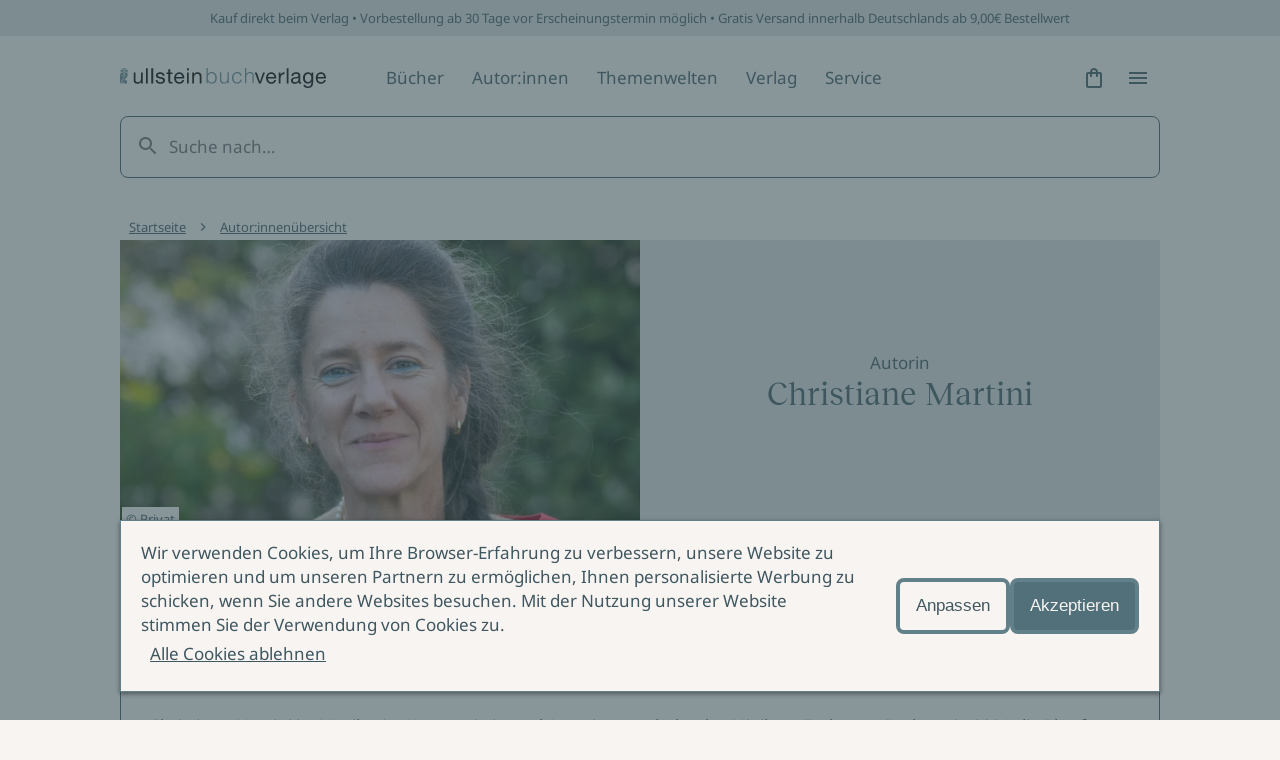

--- FILE ---
content_type: text/html; charset=utf-8
request_url: https://www.ullstein.de/urheberinnen/christiane-martini
body_size: 28617
content:
<!DOCTYPE html><html lang="de"><head><meta charSet="utf-8"/><meta name="viewport" content="width=device-width"/><link rel="shortcut icon" href="/favicon.ico"/><script>(function (w, d, s, l, i) {
    w[l] = w[l] || [];
    w[l].push({ 'gtm.start': new Date().getTime(), event: 'gtm.js' });
    var f = d.getElementsByTagName(s)[0],
      j = d.createElement(s),
      dl = l != 'dataLayer' ? '&l=' + l : '';
    j.async = true;
    j.src = 'https://www.googletagmanager.com/gtm.js?id=' + i + dl;
    f.parentNode.insertBefore(j, f);
  })(window, document, 'script', 'dataLayer', 'GTM-56J98PJ')</script><title>Christiane Martini | ULLSTEIN</title><meta content="Verlag Buch Roman Sachbuch Krimi Biographie" name="keywords"/><meta content="Christiane Martini ist Musikerin, Komponistin und Autorin. Sie liebt es, an ihrem Schreibtisch mit Blick in den Garten zu sitzen und an ihren vielfältigen…" name="description"/><meta content="strict-origin-when-cross-origin" name="referrer"/><meta content="all" name="robots"/><meta content="289698084947" property="fb:profile_id"/><meta content="de_DE" property="og:locale"/><meta content="ULLSTEIN" property="og:site_name"/><meta content="website" property="og:type"/><meta content="https://www.ullstein.de/urheberinnen/christiane-martini" property="og:url"/><meta content="Christiane Martini" property="og:title"/><meta content="Christiane Martini ist Musikerin, Komponistin und Autorin. Sie liebt es, an ihrem Schreibtisch mit Blick in den Garten zu sitzen und an ihren vielfältigen…" property="og:description"/><meta content="https://content.ullstein.de/assets/ww/urheberfoto/48/_seo/817e1c07bbd6b199928d81a71983ba3505ecaf.jpg?v=1752226750%2C0.4912%2C0.4459" property="og:image"/><meta content="1200" property="og:image:width"/><meta content="630" property="og:image:height"/><meta content="Copyright: © Privat" property="og:image:alt"/><meta content="https://de.linkedin.com/company/ullstein-buchverlage-gmbh" property="og:see_also"/><meta content="https://de.wikipedia.org/wiki/Ullstein_Verlag" property="og:see_also"/><meta content="https://instagram.com/ullsteinbuchverlage" property="og:see_also"/><meta content="https://www.youtube.com/user/UllsteinBuchverlage" property="og:see_also"/><meta content="https://de-de.facebook.com/ullsteinverlage" property="og:see_also"/><meta content="https://twitter.com/Ullstein" property="og:see_also"/><meta content="summary_large_image" name="twitter:card"/><meta content="@Ullstein" name="twitter:site"/><meta content="@Ullstein" name="twitter:creator"/><meta content="Christiane Martini" name="twitter:title"/><meta content="Christiane Martini ist Musikerin, Komponistin und Autorin. Sie liebt es, an ihrem Schreibtisch mit Blick in den Garten zu sitzen und an ihren vielfältigen…" name="twitter:description"/><meta content="https://content.ullstein.de/assets/ww/urheberfoto/48/_twitterSL/817e1c07bbd6b199928d81a71983ba3505ecaf.jpg?v=1752226752%2C0.4912%2C0.4459" name="twitter:image"/><meta content="800" name="twitter:image:width"/><meta content="418" name="twitter:image:height"/><meta content="Copyright: © Privat" name="twitter:image:alt"/><meta content="google5f74727ef498aa8c" name="google-site-verification"/><link rel="canonical" href="https://www.ullstein.de/urheberinnen/christiane-martini"/><link rel="home" href="https://www.ullstein.de/"/><script type="application/ld+json">[{"@context":"https://schema.org","@type":"WebPage","author":{"@id":"https://www.ullstein.de#identity"},"copyrightHolder":{"@id":"https://www.ullstein.de#identity"},"copyrightYear":"2022","creator":{"@id":"https://www.ullstein.de#creator"},"dateCreated":"2022-06-07T01:18:51+02:00","dateModified":"2024-05-08T22:11:51+02:00","datePublished":"2022-06-07T01:18:00+02:00","description":"Christiane Martini ist Musikerin, Komponistin und Autorin. Sie liebt es, an ihrem Schreibtisch mit Blick in den Garten zu sitzen und an ihren vielfältigen Projekten zu arbeiten. Dazu gehören musikalische Lehrwerke, amüsante Cosy Crimes, Historische Romane, Familienromane, Katzenromane, Philosophische Romane, Kurzgeschichten, Drehbücher und ein Schreibkurs. Sie veröffentlichte bei Piper, Gmeiner und dotbooks. Mit ihrer Tochter gründete sie 2021 die Plattform Writers Concept, mit der sie angehende Autor*innen unterstützen möchte. Sie erhielt Auszeichnungen als Lehrerin, ein Stipendium für ein Lehrwerk und einen kulturellen Förderpreis ihrer Heimatstadt. Mit ihrer Familie und Beagle Buddy lebt sie in der Nähe von Frankfurt.","headline":"Christiane Martini","image":{"@type":"ImageObject","url":"https://content.ullstein.de/assets/ww/urheberfoto/48/_seo/817e1c07bbd6b199928d81a71983ba3505ecaf.jpg?v=1752226750%2C0.4912%2C0.4459"},"inLanguage":"de-de","mainEntityOfPage":"https://www.ullstein.de/urheberinnen/christiane-martini","name":"Christiane Martini","potentialAction":{"@type":"SearchAction","query-input":"required name=search_term_string","target":"https://www.ullstein.de/search?q={search_term_string}"},"publisher":{"@id":"https://www.ullstein.de#creator"},"url":"https://www.ullstein.de/urheberinnen/christiane-martini"},{"@context":"https://schema.org","@id":"https://www.ullstein.de#identity","@type":"Corporation","address":{"@type":"PostalAddress","addressCountry":"DE","addressLocality":"Berlin","postalCode":"10117","streetAddress":"Friedrichstraße 126"},"alternateName":"Ullstein","description":"Unterhaltsame Romane, atemberaubende Krimis, spannende Sachbücher und Biographien aus den Verlagen Ullstein, Allegria, Econ, Forever, Claasen, List, Midnight und Propyläen.","email":"info@ullstein.de","founder":"Rudolf Ullstein","foundingDate":"1952","foundingLocation":"Berlin","image":{"@type":"ImageObject","height":"102","url":"https://content.staging.ullstein.de/assets/content/logos/logo-ullstein-bucherlage.png?v=1656066820","width":"1036"},"logo":{"@type":"ImageObject","height":"59","url":"https://content.ullstein.de/assets/content/logos/_600x60_fit_center-center_82_none/logo-ullstein-bucherlage.png?v=1669578745","width":"600"},"name":"Ullstein Buchverlage GmbH","sameAs":["https://twitter.com/Ullstein","https://de-de.facebook.com/ullsteinverlage","https://www.youtube.com/user/UllsteinBuchverlage","https://instagram.com/ullsteinbuchverlage","https://de.wikipedia.org/wiki/Ullstein_Verlag","https://de.linkedin.com/company/ullstein-buchverlage-gmbh"],"telephone":"+493023456300","url":"https://www.ullstein.de"},{"@context":"https://schema.org","@id":"https://www.ullstein.de#creator","@type":"LocalBusiness","address":{"@type":"PostalAddress","addressCountry":"DE","addressLocality":"Berlin","postalCode":"10117","streetAddress":"Friedrichstraße 126"},"alternateName":"Ullstein","description":"Unterhaltsame Romane, atemberaubende Krimis, spannende Sachbücher und Biographien aus den Verlagen Ullstein, Allegria, Econ, Forever, Claasen, List, Midnight und Propyläen.","email":"info@ullstein.de","founder":"Rudolf Ullstein","foundingDate":"1952","foundingLocation":"Berlin","geo":{"@type":"GeoCoordinates","latitude":"52.525740","longitude":"13.387060"},"name":"Ullstein Buchverlage GmbH","telephone":"+493023456300","url":"https://www.ullstein.de"},{"@context":"https://schema.org","@type":"BreadcrumbList","description":"Breadcrumbs list","itemListElement":[{"@type":"ListItem","item":"https://www.ullstein.de/","name":"Startseite","position":1},{"@type":"ListItem","item":"https://www.ullstein.de/urheberinnen","name":"Autor:innenübersicht","position":2},{"@type":"ListItem","item":"https://www.ullstein.de/urheberinnen/christiane-martini","name":"Christiane Martini","position":3}],"name":"Breadcrumbs"}]</script><meta name="next-head-count" content="39"/><noscript data-n-css=""></noscript><script defer="" nomodule="" src="/_next/static/chunks/polyfills-c67a75d1b6f99dc8.js"></script><script src="/_next/static/chunks/webpack-dfcccac00e9ff549.js" defer=""></script><script src="/_next/static/chunks/framework-3a93e14c9b198fe2.js" defer=""></script><script src="/_next/static/chunks/main-62a5f5f4b395f6c4.js" defer=""></script><script src="/_next/static/chunks/pages/_app-ffc5dfbdb4f05cda.js" defer=""></script><script src="/_next/static/chunks/476-e6831141b6a172b8.js" defer=""></script><script src="/_next/static/chunks/432-4e78c1713a15020f.js" defer=""></script><script src="/_next/static/chunks/222-97cfd0faa56d671f.js" defer=""></script><script src="/_next/static/chunks/942-59e25a8b8afd2df1.js" defer=""></script><script src="/_next/static/chunks/77-54fdad4b133806c2.js" defer=""></script><script src="/_next/static/chunks/574-39d7198b7b12de46.js" defer=""></script><script src="/_next/static/chunks/686-1dddd332eebe3040.js" defer=""></script><script src="/_next/static/chunks/714-4a3b9dab216a9d0e.js" defer=""></script><script src="/_next/static/chunks/pages/%5B...slug%5D-badf36c24e55325c.js" defer=""></script><script src="/_next/static/yJ3Z5RTABF0wEZ8ObzBdf/_buildManifest.js" defer=""></script><script src="/_next/static/yJ3Z5RTABF0wEZ8ObzBdf/_ssgManifest.js" defer=""></script><style data-styled="" data-styled-version="5.3.11">@font-face{font-family:'Noto Sans';font-weight:400;src:url('https://content.ullstein.de/static/fonts/noto/noto-sans-v27-latin-regular.woff2') format('woff2'), url('https://content.ullstein.de/static/fonts/noto/noto-sans-v27-latin-regular.woff') format('woff');font-display:swap;}/*!sc*/
@font-face{font-family:'Noto Sans';font-weight:400;font-style:italic;src:url('https://content.ullstein.de/static/fonts/noto/noto-sans-v27-latin-italic.woff2') format('woff2'), url('https://content.ullstein.de/static/fonts/noto/noto-sans-v27-latin-italic.woff') format('woff');font-display:swap;}/*!sc*/
@font-face{font-family:'Noto Sans';font-weight:600;src:url('https://content.ullstein.de/static/fonts/noto/noto-sans-v27-latin-600.woff2') format('woff2'), url('https://content.ullstein.de/static/fonts/noto/noto-sans-v27-latin-600.woff') format('woff');font-display:swap;}/*!sc*/
@font-face{font-family:'Noto Sans';font-weight:600;font-style:italic;src:url('https://content.ullstein.de/static/fonts/noto/noto-sans-v27-latin-600italic.woff2') format('woff2'), url('https://content.ullstein.de/static/fonts/noto/noto-sans-v27-latin-600italic.woff') format('woff');font-display:swap;}/*!sc*/
@font-face{font-family:'Reckless Neue';font-weight:400;src:url('https://content.ullstein.de/static/fonts/reckless/RecklessNeue-Regular.woff2') format('woff2'), url('https://content.ullstein.de/static/fonts/reckless/RecklessNeue-Regular.woff') format('woff');font-display:swap;}/*!sc*/
@font-face{font-family:'Reckless Neue';font-weight:400;font-style:italic;src:url('https://content.ullstein.de/static/fonts/reckless/RecklessNeue-RegularItalic.woff2') format('woff2'), url('https://content.ullstein.de/static/fonts/reckless/RecklessNeue-RegularItalic.woff') format('woff');font-display:swap;}/*!sc*/
@font-face{font-family:'Reckless Neue';font-weight:600;src:url('https://content.ullstein.de/static/fonts/reckless/RecklessNeue-SemiBold.woff2') format('woff2'), url('https://content.ullstein.de/static/fonts/reckless/RecklessNeue-SemiBold.woff') format('woff');font-display:swap;}/*!sc*/
@font-face{font-family:'Reckless Neue';font-weight:600;font-style:italic;src:url('https://content.ullstein.de/static/fonts/reckless/RecklessNeue-SemiBoldItalic.woff2') format('woff2'), url('https://content.ullstein.de/static/fonts/reckless/RecklessNeue-SemiBoldItalic.woff') format('woff');font-display:swap;}/*!sc*/
:root{--aspect-ratio-landscape:16 / 9;--aspect-ratio-square:1 / 1;--aspect-ratio-portrait:3 / 4;--color-white:#ffffff;--color-slate-gray:#628089;--color-pampas:#f8f4f2;--color-tiara:#c5cdcf;--color-alto:#dddddd;--color-fiord:#3f575f;--color-cutty-sark:#527079;--color-ebony-clay:#213036;--color-dove-gray:#6c6c6c;--color-tall-poppy:#b82c2c;--color-cosmos:#ffd3d3;--color-rope:#905f1d;--color-peach:#ffe9b2;--color-amazon:#2f6d40;--color-edgewater:#c4e3cd;--color-tia-maria:#d8400f;--color-electric-violet:#7000ff;--color-sundown:#ffb5b5;--color-rose:#eac0b0;--color-light-violet:#d9d7dd;--color-sand:#e8d7bd;--color-light-yellow:#efdf8e;--color-mint:#c1dad5;--color-anthracite:#2e2e2e;--color-fiord-60:#3f575f99;--color-brand:var(--color-slate-gray);--color-light:var(--color-pampas);--color-light-subdued:var(--color-tiara);--color-light-secondary:var(--color-alto);--color-dark:var(--color-fiord);--color-dark-subdued:var(--color-ebony-clay);--color-dark-secondary:var(--color-dove-gray);--color-critical:var(--color-tall-poppy);--color-critical-subdued:var(--color-cosmos);--color-critical-dark:var(--color-sundown);--color-warning:var(--color-rope);--color-warning-subdued:var(--color-peach);--color-success:var(--color-amazon);--color-success-subdued:var(--color-edgewater);--color-highlight:var(--color-tia-maria);--color-highlight-secondary:var(--color-electric-violet);--color-highlight-subdued:var(--color-white);--color-outline:var(--color-highlight-secondary);--color-shim:var(--color-fiord-60);--color-theme-light-1:var(--color-rose);--color-theme-light-2:var(--color-light-violet);--color-theme-light-3:var(--color-sand);--color-theme-light-4:var(--color-light-yellow);--color-theme-light-5:var(--color-mint);--color-theme-dark-1:var(--color-fiord);--color-theme-dark-2:var(--color-anthracite);--color-background:var(--color-light);--color-surface:var(--color-light);--color-surface-subdued:var(--color-light-secondary);--color-border:var(--color-brand);--color-icon:var(--color-dark);--color-text:var(--color-dark);--color-divider:var(--color-light-secondary);--color-surface-dark:var(--color-dark);--color-surface-dark-subdued:var(--color-dark-subdued);--color-border-dark:var(--color-light-subdued);--color-icon-dark:var(--color-light);--color-text-dark:var(--color-light);--color-divider-dark:var(--color-brand);--color-surface-primary:var(--color-brand);--color-surface-primary-aria:var(--color-cutty-sark);--color-surface-primary-hover:var(--color-dark);--color-surface-primary-active:var(--color-brand);--color-surface-primary-focus:var(--color-brand);--color-text-on-primary:var(--color-light);--color-text-on-primary-hover:var(--color-light);--color-text-on-primary-active:var(--color-light);--color-text-on-primary-focus:var(--color-light);--color-border-primary-default:var(--color-brand);--color-border-primary-hover:var(--color-dark);--color-border-primary-active:var(--color-dark);--color-border-primary-focus:var(--color-brand);--color-border-primary-disabled:var(--color-dark-secondary);--color-surface-primary-dark:var(--color-light);--color-surface-primary-dark-hover:var(--color-light-subdued);--color-surface-primary-dark-active:var(--color-light);--color-surface-primary-dark-focus:var(--color-light);--color-text-on-primary-dark:var(--color-dark);--color-text-on-primary-dark-hover:var(--color-dark);--color-text-on-primary-dark-active:var(--color-dark);--color-text-on-primary-dark-focus:var(--color-dark);--color-text-on-primary-dark-disabled:var(--color-light-subdued);--color-border-primary-dark-default:var(--color-light);--color-border-primary-dark-hover:var(--color-light-subdued);--color-border-primary-dark-active:var(--color-light-subdued);--color-border-primary-dark-focus:var(--color-light);--color-border-primary-dark-disabled:var(--color-light-subdued);--color-surface-interaction-hover:var(--color-light-secondary);--color-text-interaction:var(--color-dark);--color-text-interaction-hover:var(--color-dark);--color-text-interaction-active:var(--color-dark-subdued);--color-text-interaction-focus:var(--color-dark);--color-text-interaction-subdued:var(--color-dark-secondary);--color-border-interaction:var(--color-brand);--color-border-interaction-hover:var(--color-dark);--color-border-interaction-active:var(--color-dark);--color-border-interaction-focus:var(--color-brand);--color-border-interaction-disabled:var(--color-light-subdued);--color-surface-interaction-dark-hover:var(--color-brand);--color-text-interaction-dark:var(--color-light);--color-text-interaction-dark-hover:var(--color-light);--color-text-interaction-dark-active:var(--color-light);--color-text-interaction-dark-focus:var(--color-light);--color-text-interaction-dark-subdued:var(--color-light-subdued);--color-border-interaction-dark:var(--color-light-subdued);--color-border-interaction-dark-subdued:var(--color-light);--color-border-interaction-dark-hover:var(--color-light);--color-border-interaction-dark-active:var(--color-light);--color-border-interaction-dark-focus:var(--color-light-subdued);--color-border-interaction-dark-disabled:var(--color-brand);--color-surface-critical:var(--color-critical-subdued);--color-text-on-critical:var(--color-critical);--color-border-critical:var(--color-critical);--color-text-on-critical-dark:var(--color-critical-dark);--color-border-critical-dark:var(--color-critical-dark);--color-surface-warning:var(--color-warning-subdued);--color-text-on-warning:var(--color-warning);--color-border-warning:var(--color-warning);--color-surface-success:var(--color-success-subdued);--color-text-on-success:var(--color-success);--color-border-success:var(--color-success);--color-surface-accent:var(--color-highlight);--color-text-on-accent:var(--color-highlight-subdued);--color-surface-theme-light-1:var(--color-theme-light-1);--color-surface-theme-light-2:var(--color-theme-light-2);--color-surface-theme-light-3:var(--color-theme-light-3);--color-surface-theme-light-4:var(--color-theme-light-4);--color-surface-theme-light-5:var(--color-theme-light-5);--color-text-theme-light:var(--color-dark);--color-surface-theme-dark-1:var(--color-theme-dark-1);--color-surface-theme-dark-2:var(--color-theme-dark-2);--color-text-theme-dark:var(--color-light);--distance-static-xxxs:2px;--distance-static-xxs:4px;--distance-static-xs:8px;--distance-static-s:12px;--distance-static-m:16px;--distance-static-l:20px;--distance-static-xl:28px;--distance-static-xxl:36px;--distance-static-3xl:44px;--distance-static-4xl:60px;--distance-static-5xl:80px;--distance-static-6xl:100px;--distance-static-7xl:120px;--font-family-primary:'Noto Sans';--font-family-secondary:'Reckless Neue';--font-size-static-xs:11px;--font-size-static-s:13px;--font-size-static-m:17px;--font-size-static-l:28px;--font-size-static-xl:44px;--font-size-default-dynamic-s:22px;--font-size-default-dynamic-m:28px;--font-size-default-dynamic-l:32px;--font-weight-regular:400;--font-weight-strong:600;--line-height-static-s:20px;--line-height-static-m:24px;--line-height-static-l:34px;--line-height-static-xl:60px;--line-height-default-dynamic-s:26px;--line-height-default-dynamic-m:34px;--line-height-default-dynamic-l:38px;--icon-size-s:16px;--icon-size-m:24px;--icon-size-l:44px;--border-radius-l:20px;--border-radius:8px;--border-radius-s:4px;--border-radius-xs:2px;--shadow-s:0px 2px 4px rgba(0,0,0,0.14),0px 3px 4px rgba(0,0,0,0.12),0px 1px 5px rgba(0,0,0,0.2);--distance-dynamic-xxs:var(--distance-static-s);--distance-dynamic-xs:var(--distance-static-m);--distance-dynamic-s:var(--distance-static-xl);--distance-dynamic-m:var(--distance-static-xxl);--distance-dynamic-l:var(--distance-static-3xl);--distance-dynamic-xl:var(--distance-static-4xl);--distance-dynamic-xxl:var(--distance-static-5xl);--font-size-dynamic-s:var(--font-size-default-dynamic-s);--font-size-dynamic-m:var(--font-size-default-dynamic-m);--font-size-dynamic-l:var(--font-size-default-dynamic-l);--line-height-dynamic-s:var(--line-height-default-dynamic-s);--line-height-dynamic-m:var(--line-height-default-dynamic-m);--line-height-dynamic-l:var(--line-height-default-dynamic-l);--offset-outline:var(--distance-static-xxxs);--stroke-outline:var(--distance-static-xxxs);--font-size-interaction:var(--font-size-static-m);--line-height-interaction:var(--line-height-static-m);}/*!sc*/
@media screen and (min-width:768px){:root{--distance-dynamic-xxs:var(--distance-static-m);--distance-dynamic-xs:var(--distance-static-l);--distance-dynamic-s:var(--distance-static-xxl);--distance-dynamic-m:var(--distance-static-3xl);--distance-dynamic-l:var(--distance-static-4xl);--distance-dynamic-xl:var(--distance-static-5xl);--distance-dynamic-xxl:var(--distance-static-6xl);--font-size-dynamic-s:calc(var(--font-size-default-dynamic-s) * 1.1);--font-size-dynamic-m:calc(var(--font-size-default-dynamic-m) * 1.1);--font-size-dynamic-l:calc(var(--font-size-default-dynamic-l) * 1.25);--line-height-dynamic-s:calc(var(--line-height-default-dynamic-s) * 1.15);--line-height-dynamic-m:calc(var(--line-height-default-dynamic-m) * 1.065);--line-height-dynamic-l:calc(var(--line-height-default-dynamic-l) * 1.27);}}/*!sc*/
@media screen and (min-width:1200px){:root{--distance-dynamic-xxs:var(--distance-static-l);--distance-dynamic-xs:var(--distance-static-xl);--distance-dynamic-s:var(--distance-static-3xl);--distance-dynamic-m:var(--distance-static-4xl);--distance-dynamic-l:var(--distance-static-5xl);--distance-dynamic-xl:var(--distance-static-6xl);--distance-dynamic-xxl:var(--distance-static-7xl);--font-size-dynamic-s:calc(var(--font-size-default-dynamic-s) * 1.2);--font-size-dynamic-m:calc(var(--font-size-default-dynamic-m) * 1.15);--font-size-dynamic-l:calc(var(--font-size-default-dynamic-l) * 1.75);--line-height-dynamic-s:calc(var(--line-height-default-dynamic-s) * 1.25);--line-height-dynamic-m:calc(var(--line-height-default-dynamic-m) * 1.12);--line-height-dynamic-l:calc(var(--line-height-default-dynamic-l) * 1.8);}}/*!sc*/
@media (prefers-reduced-motion:no-preference){html{-webkit-scroll-behavior:smooth;-moz-scroll-behavior:smooth;-ms-scroll-behavior:smooth;scroll-behavior:smooth;}}/*!sc*/
body{margin:0;padding:0;font-family:var(--font-family-primary),sans-serif;color:var(--color-text);background:var(--color-background);word-break:break-word;}/*!sc*/
data-styled.g1[id="sc-global-eWCilp1"]{content:"sc-global-eWCilp1,"}/*!sc*/
.dsmqUS{box-sizing:border-box;margin-right:auto;margin-left:auto;padding:0 var(--distance-static-m);max-width:1520px;}/*!sc*/
@media screen and (min-width:768px){.dsmqUS{padding:0 var(--distance-static-4xl);}}/*!sc*/
@media screen and (min-width:1200px){.dsmqUS{padding:0 var(--distance-static-7xl);}}/*!sc*/
.eZeKdC{box-sizing:border-box;margin-right:auto;margin-left:auto;padding:0 var(--distance-static-m);max-width:1520px;}/*!sc*/
.eZeKdC:not(.sc-aXZVg:last-child){margin-bottom:var(--distance-dynamic-l);}/*!sc*/
@media screen and (min-width:768px){.eZeKdC{padding:0 var(--distance-static-4xl);}}/*!sc*/
@media screen and (min-width:1200px){.eZeKdC{padding:0 var(--distance-static-7xl);}}/*!sc*/
.gmLKKI{box-sizing:border-box;}/*!sc*/
.gmLKKI:not(.sc-aXZVg:last-child){margin-bottom:var(--distance-dynamic-l);}/*!sc*/
data-styled.g2[id="sc-aXZVg"]{content:"dsmqUS,eZeKdC,gmLKKI,"}/*!sc*/
.kkzLrO{margin:0;color:currentColor;font-weight:var(--font-weight-regular);font-style:normal;font-size:var(--font-size-static-m);line-height:var(--line-height-static-m);}/*!sc*/
.bhQKqS{margin:0;color:currentColor;font-weight:var(--font-weight-regular);font-style:normal;font-size:var(--font-size-static-s);line-height:var(--line-height-static-s);}/*!sc*/
data-styled.g3[id="sc-gEvEer"]{content:"kkzLrO,bhQKqS,"}/*!sc*/
.knZxPi{width:172px;}/*!sc*/
.klEzpq{width:206px;}/*!sc*/
data-styled.g4[id="sc-eqUAAy"]{content:"knZxPi,klEzpq,"}/*!sc*/
.kjberv{fill:currentColor;pointer-events:none;width:var(--icon-size-m);height:var(--icon-size-m);}/*!sc*/
data-styled.g6[id="sc-dcJsrY"]{content:"kjberv,"}/*!sc*/
.fdrruw:not(:focus):not(:active){position:absolute;width:1px;height:1px;-webkit-clip:rect(0 0 0 0);clip:rect(0 0 0 0);-webkit-clip-path:inset(50%);clip-path:inset(50%);overflow:hidden;white-space:nowrap;}/*!sc*/
data-styled.g7[id="sc-iGgWBj"]{content:"fdrruw,"}/*!sc*/
.jHVDpw{position:relative;display:-webkit-inline-box;display:-webkit-inline-flex;display:-ms-inline-flexbox;display:inline-flex;-webkit-align-items:center;-webkit-box-align:center;-ms-flex-align:center;align-items:center;-webkit-box-pack:center;-webkit-justify-content:center;-ms-flex-pack:center;justify-content:center;border:0;width:var(--distance-static-3xl);height:var(--distance-static-3xl);border-radius:50%;color:var(--color-text-interaction);-webkit-text-decoration:none;text-decoration:none;background:0;}/*!sc*/
.jHVDpw:hover{background:var(--color-surface-interaction-hover);}/*!sc*/
.jHVDpw:active{color:var(--color-text-interaction-active);}/*!sc*/
.jHVDpw:focus-visible{outline:var(--stroke-outline) solid var(--color-outline);outline-offset:var(--offset-outline);}/*!sc*/
data-styled.g8[id="sc-gsFSXq"]{content:"jHVDpw,"}/*!sc*/
.cMqQfy{display:inline-block;padding:var(--distance-static-xxs) var(--distance-static-xs);background:transparent;-webkit-align-items:center;-webkit-box-align:center;-ms-flex-align:center;align-items:center;font-family:var(--font-family-primary);font-style:normal;font-weight:normal;border:1px solid transparent;border-radius:var(--border-radius-s);color:var(--color-text-interaction);-webkit-text-decoration:none;text-decoration:none;cursor:pointer;font-size:var(--font-size-interaction);line-height:var(--line-height-interaction);-webkit-text-decoration:underline;text-decoration:underline;-webkit-text-decoration-color:currentColor;text-decoration-color:currentColor;-webkit-text-decoration-thickness:1px;text-decoration-thickness:1px;text-underline-offset:var(--offset-outline);}/*!sc*/
.cMqQfy:hover{border-color:var(--color-border-interaction-hover);background:var(--color-surface-interaction-hover);-webkit-text-decoration-color:transparent;text-decoration-color:transparent;}/*!sc*/
.cMqQfy:active{border-color:var(--color-border-interaction-active);-webkit-text-decoration-color:transparent;text-decoration-color:transparent;}/*!sc*/
.cMqQfy:focus-visible{outline:var(--stroke-outline) solid var(--color-outline);outline-offset:var(--offset-outline);}/*!sc*/
data-styled.g10[id="sc-imWYAI"]{content:"cMqQfy,"}/*!sc*/
.hjlTUf{position:fixed;z-index:100;top:0;right:0;bottom:0;left:0;display:-webkit-box;display:-webkit-flex;display:-ms-flexbox;display:flex;-webkit-align-items:center;-webkit-box-align:center;-ms-flex-align:center;align-items:center;background:var(--color-shim);-webkit-transition:opacity 300ms;transition:opacity 300ms;opacity:0;}/*!sc*/
data-styled.g14[id="sc-dAlyuH"]{content:"hjlTUf,"}/*!sc*/
.capaCw{box-sizing:border-box;position:fixed;top:0;right:0;bottom:0;left:0;z-index:102;display:-webkit-box;display:-webkit-flex;display:-ms-flexbox;display:flex;-webkit-flex-direction:column;-ms-flex-direction:column;flex-direction:column;padding:var(--distance-static-m) var(--distance-static-l) var(--distance-static-3xl);width:100%;height:100vh;background-color:var(--color-background);-webkit-transform:translateX(100%);-ms-transform:translateX(100%);transform:translateX(100%);-webkit-transition:-webkit-transform 200ms 0s;-webkit-transition:transform 200ms 0s;transition:transform 200ms 0s;-webkit-transition-property:-webkit-transform,visibility;-webkit-transition-property:transform,visibility;transition-property:transform,visibility;overflow-y:scroll;visibility:hidden;}/*!sc*/
@media screen and (min-width:768px){.capaCw{left:unset;max-width:376px;-webkit-transition-property:-webkit-transform,visibility,width;-webkit-transition-property:transform,visibility,width;transition-property:transform,visibility,width;}}/*!sc*/
@media screen and (min-width:1200px){.capaCw{max-width:520px;}}/*!sc*/
data-styled.g15[id="sc-jlZhew"]{content:"capaCw,"}/*!sc*/
.kFGXdo{display:-webkit-box;display:-webkit-flex;display:-ms-flexbox;display:flex;-webkit-box-pack:justify;-webkit-justify-content:space-between;-ms-flex-pack:justify;justify-content:space-between;}/*!sc*/
data-styled.g16[id="sc-cwHptR"]{content:"kFGXdo,"}/*!sc*/
.hdLtFz{display:block;}/*!sc*/
data-styled.g17[id="sc-jEACwC"]{content:"hdLtFz,"}/*!sc*/
.eQdZWM{display:-webkit-inline-box;display:-webkit-inline-flex;display:-ms-inline-flexbox;display:inline-flex;-webkit-align-items:center;-webkit-box-align:center;-ms-flex-align:center;align-items:center;-webkit-box-pack:center;-webkit-justify-content:center;-ms-flex-pack:center;justify-content:center;border:none;width:var(--distance-static-3xl);height:var(--distance-static-3xl);border-radius:50%;color:var(--color-text-interaction);-webkit-text-decoration:none;text-decoration:none;}/*!sc*/
.eQdZWM:hover{background:var(--color-surface-interaction-hover);}/*!sc*/
.eQdZWM:active{color:var(--color-text-interaction-active);}/*!sc*/
.eQdZWM:focus-visible{outline:var(--stroke-outline) solid var(--color-outline);outline-offset:var(--offset-outline);}/*!sc*/
data-styled.g18[id="sc-cPiKLX"]{content:"eQdZWM,"}/*!sc*/
.eUCeiB{-webkit-box-flex:1;-webkit-flex-grow:1;-ms-flex-positive:1;flex-grow:1;margin-top:var(--distance-static-xxl);-webkit-transform:translateX(0);-ms-transform:translateX(0);transform:translateX(0);}/*!sc*/
data-styled.g19[id="sc-dLMFU"]{content:"eUCeiB,"}/*!sc*/
.AbVrp{display:-webkit-box;display:-webkit-flex;display:-ms-flexbox;display:flex;-webkit-flex-direction:column;-ms-flex-direction:column;flex-direction:column;-webkit-box-pack:justify;-webkit-justify-content:space-between;-ms-flex-pack:justify;justify-content:space-between;}/*!sc*/
data-styled.g20[id="sc-eDPEul"]{content:"AbVrp,"}/*!sc*/
.incCEe{margin:var(--distance-static-l) 0 0;padding:0;list-style:none;}/*!sc*/
.incCEe:first-child{margin-top:0;}/*!sc*/
data-styled.g21[id="sc-eldPxv"]{content:"incCEe,"}/*!sc*/
.cgHhzL{opacity:0;pointer-events:none;}/*!sc*/
data-styled.g25[id="sc-dAbbOL"]{content:"cgHhzL,"}/*!sc*/
.dflGhn{margin:0;padding:0;list-style:none;}/*!sc*/
data-styled.g27[id="sc-fUnMCh"]{content:"dflGhn,"}/*!sc*/
.lfvESF{padding:var(--distance-static-l) 0;}/*!sc*/
data-styled.g31[id="sc-bXCLTC"]{content:"lfvESF,"}/*!sc*/
.hgbRgM{display:-webkit-box;display:-webkit-flex;display:-ms-flexbox;display:flex;-webkit-box-pack:justify;-webkit-justify-content:space-between;-ms-flex-pack:justify;justify-content:space-between;-webkit-align-items:center;-webkit-box-align:center;-ms-flex-align:center;align-items:center;-webkit-flex-wrap:wrap;-ms-flex-wrap:wrap;flex-wrap:wrap;}/*!sc*/
@media screen and (min-width:1200px){.hgbRgM{-webkit-box-pack:unset;-webkit-justify-content:unset;-ms-flex-pack:unset;justify-content:unset;}}/*!sc*/
@media screen and (min-width:1520px){.hgbRgM{-webkit-flex-wrap:nowrap;-ms-flex-wrap:nowrap;flex-wrap:nowrap;}}/*!sc*/
data-styled.g32[id="sc-jsJBEP"]{content:"hgbRgM,"}/*!sc*/
.gWpEqX{padding:var(--distance-static-xxs) 0;}/*!sc*/
.gWpEqX:focus-visible{outline:var(--stroke-outline) solid var(--color-outline);outline-offset:var(--offset-outline);}/*!sc*/
data-styled.g33[id="sc-eeDRCY"]{content:"gWpEqX,"}/*!sc*/
.eWUFMO{display:block;}/*!sc*/
data-styled.g34[id="sc-koXPp"]{content:"eWUFMO,"}/*!sc*/
.ixzutj{display:none;}/*!sc*/
@media screen and (min-width:1200px){.ixzutj{margin-left:var(--distance-static-4xl);margin-right:auto;display:block;}}/*!sc*/
@media screen and (min-width:1520px){.ixzutj{margin-right:0;}}/*!sc*/
data-styled.g35[id="sc-bmzYkS"]{content:"ixzutj,"}/*!sc*/
.kRhiWl{-webkit-order:1;-ms-flex-order:1;order:1;width:100%;}/*!sc*/
@media screen and (min-width:1520px){.kRhiWl{-webkit-box-flex:1;-webkit-flex-grow:1;-ms-flex-positive:1;flex-grow:1;-webkit-flex-basis:0;-ms-flex-preferred-size:0;flex-basis:0;-webkit-order:unset;-ms-flex-order:unset;order:unset;width:auto;margin:0 calc(var(--distance-static-4xl) - var(--distance-static-l));}}/*!sc*/
data-styled.g36[id="sc-iHGNWf"]{content:"kRhiWl,"}/*!sc*/
.kIWDwh{box-sizing:border-box;position:relative;display:-webkit-inline-box;display:-webkit-inline-flex;display:-ms-inline-flexbox;display:inline-flex;-webkit-align-items:center;-webkit-box-align:center;-ms-flex-align:center;align-items:center;-webkit-box-pack:center;-webkit-justify-content:center;-ms-flex-pack:center;justify-content:center;cursor:pointer;border:2px solid var(--color-border-interaction);width:var(--distance-static-3xl);height:var(--distance-static-3xl);border-radius:50%;background-color:var(--color-surface);color:var(--color-text-interaction);}/*!sc*/
.kIWDwh:active::after{content:'';position:absolute;top:-2px;right:-2px;bottom:-2px;left:-2px;border:3px solid;border-radius:50%;box-sizing:border-box;}/*!sc*/
.kIWDwh:disabled{cursor:initial;}/*!sc*/
.kIWDwh:disabled::after{content:none;}/*!sc*/
.kIWDwh:focus-visible{outline:var(--stroke-outline) solid var(--color-outline);outline-offset:var(--offset-outline);}/*!sc*/
.kIWDwh::after{border-color:var(--color-border-interaction-active);}/*!sc*/
.kIWDwh:hover{border-color:var(--color-border-interaction-hover);background-color:var(--color-surface-interaction-hover);}/*!sc*/
.kIWDwh:disabled{border-color:var(--color-border-interaction-disabled);background-color:var(--color-surface);color:var(--color-text-interaction-subdued);}/*!sc*/
data-styled.g37[id="sc-dtBdUo"]{content:"kIWDwh,"}/*!sc*/
.cXihpH{box-sizing:border-box;border:4px solid;padding:var(--distance-static-s) var(--distance-static-m);border-radius:var(--border-radius);font-size:var(--font-size-interaction);line-height:var(--line-height-interaction);cursor:pointer;background-color:var(--color-surface-primary-dark);border-color:var(--color-border-interaction-dark-subdued);color:var(--color-text-interaction);}/*!sc*/
.cXihpH:hover{background-color:var(--color-surface-primary-dark-hover);border-color:var(--color-surface-primary-dark-hover);}/*!sc*/
.cXihpH:active{background-color:var(--color-surface-primary-dark-active);border-color:var(--color-border-interaction-dark-active);}/*!sc*/
.cXihpH:focus-visible{outline:var(--stroke-outline) solid var(--color-outline);outline-offset:var(--offset-outline);}/*!sc*/
.gVTgry{box-sizing:border-box;border:4px solid;padding:var(--distance-static-s) var(--distance-static-m);border-radius:var(--border-radius);font-size:var(--font-size-interaction);line-height:var(--line-height-interaction);cursor:pointer;background-color:var(--color-surface-primary-aria);border-color:var(--color-border-interaction);color:var(--color-text-interaction-dark);}/*!sc*/
.gVTgry:hover{background-color:var(--color-surface-primary-hover);border-color:var(--color-border-interaction-hover);}/*!sc*/
.gVTgry:active{background-color:var(--color-surface-primary-active);border-color:var(--color-border-interaction-active);}/*!sc*/
.gVTgry:focus-visible{outline:var(--stroke-outline) solid var(--color-outline);outline-offset:var(--offset-outline);}/*!sc*/
data-styled.g40[id="sc-kOPcWz"]{content:"cXihpH,gVTgry,"}/*!sc*/
.fAAQvp{margin:0;font-style:normal;font-weight:var(--font-weight-regular);color:currentColor;font-family:var(--font-family-secondary);font-size:var(--font-size-dynamic-m);line-height:var(--line-height-dynamic-m);}/*!sc*/
.fSmkcR{margin:0;font-style:normal;font-weight:var(--font-weight-regular);color:currentColor;font-family:var(--font-family-secondary);font-size:var(--font-size-dynamic-s);line-height:var(--line-height-dynamic-s);}/*!sc*/
.bGxZPp{margin:0;font-style:normal;font-weight:var(--font-weight-regular);color:currentColor;font-family:var(--font-family-secondary);font-size:var(--font-size-static-l);line-height:var(--line-height-static-l);}/*!sc*/
.kkUnuZ{margin:0;font-style:normal;font-weight:var(--font-weight-regular);color:currentColor;font-family:var(--font-family-secondary);font-size:var(--font-size-dynamic-l);line-height:var(--line-height-dynamic-l);}/*!sc*/
data-styled.g41[id="sc-cWSHoV"]{content:"fAAQvp,fSmkcR,bGxZPp,kkUnuZ,"}/*!sc*/
.llDbyC{font-size:var(--font-size-static-s);color:var(--color-text-dark);}/*!sc*/
data-styled.g42[id="sc-eBMEME"]{content:"llDbyC,"}/*!sc*/
.cyQxc{display:grid;gap:var(--distance-static-xs);}/*!sc*/
data-styled.g45[id="sc-jxOSlx"]{content:"cyQxc,"}/*!sc*/
.zCVWs{padding:var(--distance-dynamic-xxs);width:100%;background:0;font-family:var(--font-family-primary);font-size:var(--font-size-static-m);border-radius:var(--border-radius);box-sizing:border-box;-moz-appearance:textfield;border:1px solid var(--color-border-interaction-dark);color:var(--color-text-interaction-dark);}/*!sc*/
.zCVWs::-webkit-outer-spin-button,.zCVWs::-webkit-inner-spin-button{-webkit-appearance:none;margin:0;}/*!sc*/
.zCVWs::-webkit-input-placeholder{color:var(--color-text-interaction-dark-subdued);}/*!sc*/
.zCVWs::-moz-placeholder{color:var(--color-text-interaction-dark-subdued);}/*!sc*/
.zCVWs:-ms-input-placeholder{color:var(--color-text-interaction-dark-subdued);}/*!sc*/
.zCVWs::placeholder{color:var(--color-text-interaction-dark-subdued);}/*!sc*/
.zCVWs:active{border-color:var(--color-border-interaction-active);outline:1px solid var(--color-border-interaction-active);}/*!sc*/
.zCVWs:focus-visible{outline:var(--stroke-outline) solid var(--color-outline);outline-offset:var(--offset-outline);border-color:var(--color-border-primary-disabled);color:var(--color-surface-subdued);}/*!sc*/
.zCVWs:hover{color:var(--color-text-interaction-dark-subdued);background-color:var(--color-surface-interaction-dark-hover);}/*!sc*/
.zCVWs:disabled{background:0;outline:0;border-color:var(--color-border-interaction-dark-disabled);color:var(--color-text-interaction-dark-subdued);}/*!sc*/
data-styled.g46[id="sc-lcIPJg"]{content:"zCVWs,"}/*!sc*/
.fPVuFD{display:grid;position:relative;}/*!sc*/
data-styled.g47[id="sc-kdBSHD"]{content:"fPVuFD,"}/*!sc*/
.gzZCXa{margin-top:var(--distance-dynamic-l);padding:var(--distance-static-xl) 0;background-color:var(--color-surface-dark);background-image:url('');background-position:center;color:var(--color-text-interaction-dark);}/*!sc*/
@media screen and (min-width:768px){.gzZCXa{background-image:url('');}}/*!sc*/
@media screen and (min-width:1200px){.gzZCXa{background-image:url('');}}/*!sc*/
@media screen and (min-width:768px){.gzZCXa{padding:var(--distance-static-xxl) 0;}}/*!sc*/
data-styled.g50[id="sc-fXSgeo"]{content:"gzZCXa,"}/*!sc*/
@media screen and (min-width:1200px){.lkIewa{display:grid;grid-template-columns:66.66% auto;}}/*!sc*/
data-styled.g51[id="sc-JrDLc"]{content:"lkIewa,"}/*!sc*/
.fziQWI{margin-bottom:var(--distance-static-3xl);}/*!sc*/
@media screen and (min-width:1200px){.fziQWI{margin:0;}}/*!sc*/
data-styled.g52[id="sc-fjvvzt"]{content:"fziQWI,"}/*!sc*/
.etLPJh{margin-bottom:var(--distance-static-xs);}/*!sc*/
data-styled.g53[id="sc-bbSZdi"]{content:"etLPJh,"}/*!sc*/
.ebQUPo{margin-bottom:var(--distance-static-xl);}/*!sc*/
data-styled.g54[id="sc-fBWQRz"]{content:"ebQUPo,"}/*!sc*/
@media screen and (min-width:768px){.diHnml{display:grid;grid-template-columns:minmax(0,1fr) auto;}}/*!sc*/
@media screen and (min-width:1200px){.diHnml{width:66.66%;}}/*!sc*/
data-styled.g55[id="sc-hknOHE"]{content:"diHnml,"}/*!sc*/
.cvJwIZ{margin-bottom:var(--distance-static-l);}/*!sc*/
@media screen and (min-width:768px){.cvJwIZ{margin:0 var(--distance-static-l) 0 0;}}/*!sc*/
data-styled.g56[id="sc-uVWWZ"]{content:"cvJwIZ,"}/*!sc*/
@media screen and (min-width:768px){.ibPtJD{-webkit-align-self:flex-end;-ms-flex-item-align:end;align-self:flex-end;margin-bottom:0;}}/*!sc*/
@media screen and (min-width:1200px){.ibPtJD{padding:var(--distance-static-m);}}/*!sc*/
data-styled.g57[id="sc-hCPjZK"]{content:"ibPtJD,"}/*!sc*/
.csOkcM{margin:0;padding:0;list-style:none;}/*!sc*/
@media screen and (min-width:768px){.csOkcM{display:-webkit-box;display:-webkit-flex;display:-ms-flexbox;display:flex;}}/*!sc*/
@media screen and (min-width:1200px){.csOkcM{display:block;margin-left:var(--distance-static-3xl);}}/*!sc*/
data-styled.g58[id="sc-Nxspf"]{content:"csOkcM,"}/*!sc*/
.dGfanR{border:1px solid var(--color-border-interaction-disabled);width:60px;height:36px;border-radius:var(--border-radius-s);}/*!sc*/
data-styled.g60[id="sc-gFAWRd"]{content:"dGfanR,"}/*!sc*/
.iQDFrh{display:-webkit-box;display:-webkit-flex;display:-ms-flexbox;display:flex;-webkit-flex-wrap:wrap;-ms-flex-wrap:wrap;flex-wrap:wrap;margin-bottom:calc(var(--distance-static-xxs) * -1);}/*!sc*/
data-styled.g61[id="sc-gmPhUn"]{content:"iQDFrh,"}/*!sc*/
.lnNRTZ{margin:0 var(--distance-static-xxs) var(--distance-static-xxs) 0;}/*!sc*/
.lnNRTZ:last-child{margin-right:0;}/*!sc*/
data-styled.g62[id="sc-hRJfrW"]{content:"lnNRTZ,"}/*!sc*/
.bRZKdb{padding:var(--distance-static-xxl) 0 var(--distance-static-3xl);background:var(--color-surface-dark);}/*!sc*/
data-styled.g63[id="sc-iHbSHJ"]{content:"bRZKdb,"}/*!sc*/
.dlbigy{display:grid;gap:var(--distance-static-xl) var(--distance-static-m);grid-template-columns:repeat(2,minmax(0,1fr));}/*!sc*/
@media screen and (min-width:768px){.dlbigy{grid-template-columns:repeat(4,minmax(0,1fr));}}/*!sc*/
@media screen and (min-width:1200px){.dlbigy{grid-template-columns:minmax(0,3fr) repeat(3,minmax(0,2fr)) minmax( 0, 3fr );}}/*!sc*/
data-styled.g64[id="sc-klVQfs"]{content:"dlbigy,"}/*!sc*/
.jAxBxI{grid-column:1/3;}/*!sc*/
@media screen and (min-width:768px){.jAxBxI{grid-column:1/5;}}/*!sc*/
@media screen and (min-width:1200px){.jAxBxI{grid-column:unset;}}/*!sc*/
data-styled.g65[id="sc-bypJrT"]{content:"jAxBxI,"}/*!sc*/
.kvKByp{padding:var(--distance-static-xxs) 0;display:inline-block;}/*!sc*/
.kvKByp:focus-visible{outline:var(--stroke-outline) solid var(--color-outline);outline-offset:var(--offset-outline);}/*!sc*/
data-styled.g66[id="sc-ddjGPC"]{content:"kvKByp,"}/*!sc*/
.hqkNV{display:block;}/*!sc*/
data-styled.g67[id="sc-dSCufp"]{content:"hqkNV,"}/*!sc*/
.dajXDK{display:-webkit-box;display:-webkit-flex;display:-ms-flexbox;display:flex;-webkit-flex-direction:column;-ms-flex-direction:column;flex-direction:column;-webkit-align-items:flex-start;-webkit-box-align:flex-start;-ms-flex-align:flex-start;align-items:flex-start;margin:var(--distance-static-xl) 0 calc(var(--distance-static-s) * -1);}/*!sc*/
@media screen and (min-width:768px){.dajXDK{-webkit-flex-direction:row;-ms-flex-direction:row;flex-direction:row;}}/*!sc*/
@media screen and (min-width:1200px){.dajXDK{-webkit-flex-direction:column;-ms-flex-direction:column;flex-direction:column;}}/*!sc*/
data-styled.g68[id="sc-fxwrCY"]{content:"dajXDK,"}/*!sc*/
.etQXhm{display:-webkit-box;display:-webkit-flex;display:-ms-flexbox;display:flex;-webkit-flex-direction:column;-ms-flex-direction:column;flex-direction:column;-webkit-align-items:flex-start;-webkit-box-align:flex-start;-ms-flex-align:flex-start;align-items:flex-start;color:var(--color-text-dark);}/*!sc*/
data-styled.g70[id="sc-jnOGJG"]{content:"etQXhm,"}/*!sc*/
.kxWbul{margin-bottom:var(--distance-static-l);}/*!sc*/
data-styled.g72[id="sc-eZkCL"]{content:"kxWbul,"}/*!sc*/
.eGKuzk{position:fixed;right:0;bottom:0;left:0;padding-bottom:var(--distance-dynamic-xs);z-index:102;}/*!sc*/
data-styled.g73[id="sc-ggpjZQ"]{content:"eGKuzk,"}/*!sc*/
.QKFdx{box-sizing:border-box;padding:var(--distance-static-l) var(--distance-static-m);border:1px solid var(--color-border);background:var(--color-background);box-shadow:var(--shadow-s);outline:none;}/*!sc*/
@media screen and (min-width:768px){.QKFdx{display:-webkit-box;display:-webkit-flex;display:-ms-flexbox;display:flex;padding:var(--distance-static-l);}}/*!sc*/
@media screen and (min-width:1200px){.QKFdx{padding:var(--distance-static-l);}}/*!sc*/
data-styled.g74[id="sc-cmaqmh"]{content:"QKFdx,"}/*!sc*/
.jeZdLk{margin-bottom:var(--distance-static-l);}/*!sc*/
@media screen and (min-width:768px){.jeZdLk{-webkit-box-flex:1;-webkit-flex-grow:1;-ms-flex-positive:1;flex-grow:1;margin-bottom:0;margin-right:var(--distance-static-xxl);}}/*!sc*/
data-styled.g75[id="sc-kAkpmW"]{content:"jeZdLk,"}/*!sc*/
.coDUHQ{-webkit-flex-shrink:0;-ms-flex-negative:0;flex-shrink:0;display:-webkit-box;display:-webkit-flex;display:-ms-flexbox;display:flex;-webkit-flex-direction:column;-ms-flex-direction:column;flex-direction:column;gap:var(--distance-static-xl);}/*!sc*/
@media screen and (min-width:1200px){.coDUHQ{-webkit-flex-direction:row;-ms-flex-direction:row;flex-direction:row;-webkit-align-items:center;-webkit-box-align:center;-ms-flex-align:center;align-items:center;gap:var(--distance-static-m);}}/*!sc*/
data-styled.g76[id="sc-gFVvzn"]{content:"coDUHQ,"}/*!sc*/
.OeRkS{display:block;border-color:var(--color-border-interaction);background-color:var(--color-background);color:var(--color-text);}/*!sc*/
.OeRkS:hover{border-color:var(--color-border-interaction-hover);color:var(--color-text-interaction-dark-hover);}/*!sc*/
.OeRkS:active{border-color:var(--color-border-interaction-active);color:var(--color-text-interaction-dark-active);}/*!sc*/
@media screen and (min-width:1200px){.OeRkS{display:inline-block;}}/*!sc*/
.gubhrO{display:block;}/*!sc*/
@media screen and (min-width:1200px){.gubhrO{display:inline-block;}}/*!sc*/
data-styled.g77[id="sc-brPLxw"]{content:"OeRkS,gubhrO,"}/*!sc*/
.cGwcfb{opacity:1;}/*!sc*/
data-styled.g78[id="sc-iMWBiJ"]{content:"cGwcfb,"}/*!sc*/
.bORuaI{display:inline-block;border:1px solid transparent;padding:0 var(--distance-static-xxxs);border-radius:var(--border-radius-s);font-style:normal;-webkit-text-decoration-thickness:1px;text-decoration-thickness:1px;text-underline-offset:var(--offset-outline);font-size:var(--font-size-static-s);line-height:var(--line-height-static-m);font-weight:var(--font-weight-regular);color:var(--color-text-interaction);}/*!sc*/
.bORuaI:hover,.bORuaI:active{-webkit-text-decoration:none;text-decoration:none;}/*!sc*/
.bORuaI:hover{background:var(--color-surface-interaction-hover);color:var(--color-text-interaction-hover);}/*!sc*/
.bORuaI:active{border-color:var(--color-border-interaction-active);color:var(--color-text-interaction-active);}/*!sc*/
.bORuaI:focus-visible{outline:var(--stroke-outline) solid var(--color-outline);outline-offset:var(--offset-outline);}/*!sc*/
data-styled.g79[id="sc-fvtFIe"]{content:"bORuaI,"}/*!sc*/
.ktOlOl{display:block;width:100%;line-height:1;object-fit:contain;aspect-ratio:var(--aspect-ratio-landscape);}/*!sc*/
.fSOcTR{display:block;width:100%;line-height:1;object-fit:contain;aspect-ratio:var(--aspect-ratio-portrait);}/*!sc*/
data-styled.g84[id="sc-krNlru"]{content:"ktOlOl,fSOcTR,"}/*!sc*/
.goaMQr{position:absolute;bottom:var(--distance-static-xxxs);font-size:var(--font-size-static-s);line-height:var(--line-height-static-s);padding:var(--distance-static-xxxs) var(--distance-static-xxs);background-color:var(--color-surface);color:var(--color-text);left:var(--distance-static-xxxs);}/*!sc*/
data-styled.g85[id="sc-hwdzOV"]{content:"goaMQr,"}/*!sc*/
.frzycj{position:relative;font-size:0;aspect-ratio:var(--aspect-ratio-landscape);}/*!sc*/
.kwAEvN{position:relative;font-size:0;aspect-ratio:var(--aspect-ratio-square);}/*!sc*/
@media screen and (min-width:768px){.kwAEvN{aspect-ratio:var(--aspect-ratio-square);}}/*!sc*/
@media screen and (min-width:1200px){.kwAEvN{aspect-ratio:var(--aspect-ratio-landscape);}}/*!sc*/
.koOPuf{position:relative;font-size:0;aspect-ratio:var(--aspect-ratio-portrait);}/*!sc*/
data-styled.g86[id="sc-jaXxmE"]{content:"frzycj,kwAEvN,koOPuf,"}/*!sc*/
.epeNOe{position:relative;z-index:1;}/*!sc*/
data-styled.g87[id="sc-ibQAlb"]{content:"epeNOe,"}/*!sc*/
.bmXTJC{font-size:var(--font-size-static-m);line-height:var(--line-height-static-m);font-weight:var(--font-weight-regular);}/*!sc*/
.bmXTJC a{display:inline-block;border:1px solid transparent;padding:0 var(--distance-static-xxxs);font-style:normal;border-radius:4px;color:currentColor;-webkit-text-decoration:underline;text-decoration:underline;-webkit-text-decoration-color:currentColor;text-decoration-color:currentColor;-webkit-text-decoration-thickness:1px;text-decoration-thickness:1px;text-underline-offset:var(--offset-outline);}/*!sc*/
.bmXTJC a:hover{background:var(--color-surface-interaction-hover);-webkit-text-decoration-color:transparent;text-decoration-color:transparent;}/*!sc*/
.bmXTJC a:active{border-color:var(--color-border-interaction-active);-webkit-text-decoration-color:transparent;text-decoration-color:transparent;}/*!sc*/
.bmXTJC a:focus-visible{outline:var(--stroke-outline) solid var(--color-outline);outline-offset:var(--offset-outline);}/*!sc*/
.bmXTJC b,.bmXTJC strong{font-weight:var(--font-weight-strong);}/*!sc*/
.bmXTJC i{font-style:italic;}/*!sc*/
.bmXTJC p{margin:0 0 var(--distance-static-m);}/*!sc*/
.bmXTJC p:last-child{margin-bottom:0;}/*!sc*/
data-styled.g108[id="sc-fifgRP"]{content:"bmXTJC,"}/*!sc*/
.bfFdcG{position:relative;display:inline-block;padding:var(--distance-static-xxs);border:1px solid transparent;border-radius:var(--border-radius-s);font-style:normal;font-weight:normal;font-size:var(--font-size-interaction);line-height:var(--line-height-interaction);color:var(--color-text-interaction);-webkit-text-decoration-thickness:1px;text-decoration-thickness:1px;text-underline-offset:var(--offset-outline);color:var(--color-text-interaction);}/*!sc*/
.bfFdcG:hover,.bfFdcG:active{-webkit-text-decoration:none;text-decoration:none;}/*!sc*/
.bfFdcG:hover{color:var(--color-text-interaction-hover);border-color:var(--color-border-interaction-hover);background:var(--color-surface-interaction-hover);}/*!sc*/
.bfFdcG:active{color:var(--color-text-interaction-active);border-color:var(--color-border-interaction-active);}/*!sc*/
.bfFdcG:focus-visible{color:var(--color-text-interaction-focus);}/*!sc*/
.bfFdcG:focus-visible{outline:var(--stroke-outline) solid var(--color-outline);outline-offset:var(--offset-outline);}/*!sc*/
data-styled.g109[id="sc-bDumWk"]{content:"bfFdcG,"}/*!sc*/
.eAmsCH{display:block;width:100%;line-height:1;object-fit:cover;aspect-ratio:var(--aspect-ratio-square);}/*!sc*/
@media screen and (min-width:768px){.eAmsCH{aspect-ratio:var(--aspect-ratio-square);}}/*!sc*/
@media screen and (min-width:1200px){.eAmsCH{aspect-ratio:var(--aspect-ratio-landscape);}}/*!sc*/
data-styled.g111[id="sc-ejfMa-d"]{content:"eAmsCH,"}/*!sc*/
.glrtPQ{box-sizing:border-box;color:var(--color-text);position:relative;border-bottom:2px solid var(--color-divider);padding:var(--distance-static-xl) 0;}/*!sc*/
@media screen and (min-width:768px){.glrtPQ{text-align:center;}}/*!sc*/
.glrtPQ:last-child{border:none;}/*!sc*/
@media screen and (min-width:768px){.glrtPQ{border:none;padding:var(--distance-static-s) var(--distance-static-xl);}.glrtPQ::after{display:block;content:'';position:absolute;top:50%;right:calc( var(--distance-static-l) / 2 * -1 );-webkit-transform:translateY(-50%);-ms-transform:translateY(-50%);transform:translateY(-50%);width:var(--distance-static-xxxs);height:var(--distance-static-4xl);background-color:var(--color-divider);}.glrtPQ:last-child::after{display:none;}}/*!sc*/
@media screen and (min-width:1200px){.glrtPQ{padding:0 var(--distance-static-xl);}}/*!sc*/
data-styled.g128[id="sc-ePDLzJ"]{content:"glrtPQ,"}/*!sc*/
.MZJwQ{margin:0;padding:0;list-style:none;}/*!sc*/
@media screen and (min-width:768px){.MZJwQ{display:grid;gap:var(--distance-static-l);grid-template-columns:minmax(0,1fr) minmax(0,1fr) minmax(0,1fr);}}/*!sc*/
data-styled.g129[id="sc-bVVIoq"]{content:"MZJwQ,"}/*!sc*/
.jhPXDj{display:-webkit-box;display:-webkit-flex;display:-ms-flexbox;display:flex;-webkit-align-items:center;-webkit-box-align:center;-ms-flex-align:center;align-items:center;-webkit-box-pack:justify;-webkit-justify-content:space-between;-ms-flex-pack:justify;justify-content:space-between;}/*!sc*/
@media screen and (min-width:768px){.jhPXDj{-webkit-flex-direction:column;-ms-flex-direction:column;flex-direction:column;gap:var(--distance-static-m);}}/*!sc*/
data-styled.g130[id="sc-dPZUQH"]{content:"jhPXDj,"}/*!sc*/
.khUmtG{text-align:right;}/*!sc*/
data-styled.g131[id="sc-eBHhsj"]{content:"khUmtG,"}/*!sc*/
.kfXcxK{display:-webkit-box;display:-webkit-flex;display:-ms-flexbox;display:flex;-webkit-flex-direction:column;-ms-flex-direction:column;flex-direction:column;-webkit-box-pack:justify;-webkit-justify-content:space-between;-ms-flex-pack:justify;justify-content:space-between;-webkit-align-items:flex-start;-webkit-box-align:flex-start;-ms-flex-align:flex-start;align-items:flex-start;margin-bottom:var(--distance-dynamic-xs);}/*!sc*/
@media screen and (min-width:768px){.kfXcxK{-webkit-flex-direction:row;-ms-flex-direction:row;flex-direction:row;-webkit-align-items:flex-end;-webkit-box-align:flex-end;-ms-flex-align:flex-end;align-items:flex-end;}}/*!sc*/
data-styled.g132[id="sc-iXzfSG"]{content:"kfXcxK,"}/*!sc*/
.bbiZsb{-webkit-box-flex:1;-webkit-flex-grow:1;-ms-flex-positive:1;flex-grow:1;}/*!sc*/
data-styled.g133[id="sc-lnPyaJ"]{content:"bbiZsb,"}/*!sc*/
.ejOzpy{display:-webkit-box;display:-webkit-flex;display:-ms-flexbox;display:flex;-webkit-box-pack:end;-webkit-justify-content:flex-end;-ms-flex-pack:end;justify-content:flex-end;gap:var(--distance-static-m);}/*!sc*/
data-styled.g137[id="sc-kqGoIF"]{content:"ejOzpy,"}/*!sc*/
.bYgqMb{box-sizing:border-box;position:relative;display:-webkit-box;display:-webkit-flex;display:-ms-flexbox;display:flex;-webkit-flex-wrap:nowrap;-ms-flex-wrap:nowrap;flex-wrap:nowrap;margin:0 0 var(--distance-static-xl);list-style:none;white-space:nowrap;overflow-x:auto;overflow-y:hidden;-webkit-scroll-snap-type:x mandatory;-moz-scroll-snap-type:x mandatory;-ms-scroll-snap-type:x mandatory;scroll-snap-type:x mandatory;-webkit-scroll-behavior:smooth;-moz-scroll-behavior:smooth;-ms-scroll-behavior:smooth;scroll-behavior:smooth;-webkit-scrollbar-width:none;-moz-scrollbar-width:none;-ms-scrollbar-width:none;scrollbar-width:none;padding:0 calc(var(--distance-static-m) - var(--distance-static-m) / 2);-webkit-scroll-padding-left:calc( var(--distance-static-m) - var(--distance-static-m) / 2 );-moz-scroll-padding-left:calc( var(--distance-static-m) - var(--distance-static-m) / 2 );-ms-scroll-padding-left:calc( var(--distance-static-m) - var(--distance-static-m) / 2 );scroll-padding-left:calc( var(--distance-static-m) - var(--distance-static-m) / 2 );}/*!sc*/
.bYgqMb::-webkit-scrollbar{display:none;}/*!sc*/
@media screen and (min-width:768px){.bYgqMb{padding:0 calc(var(--distance-static-4xl) - var(--distance-static-m) / 2);-webkit-scroll-padding-left:calc( var(--distance-static-4xl) - var(--distance-static-m) / 2 );-moz-scroll-padding-left:calc( var(--distance-static-4xl) - var(--distance-static-m) / 2 );-ms-scroll-padding-left:calc( var(--distance-static-4xl) - var(--distance-static-m) / 2 );scroll-padding-left:calc( var(--distance-static-4xl) - var(--distance-static-m) / 2 );}}/*!sc*/
@media screen and (min-width:1200px){.bYgqMb{padding:0 calc(var(--distance-static-7xl) - var(--distance-static-m) / 2);-webkit-scroll-padding-left:calc( var(--distance-static-7xl) - var(--distance-static-m) / 2 );-moz-scroll-padding-left:calc( var(--distance-static-7xl) - var(--distance-static-m) / 2 );-ms-scroll-padding-left:calc( var(--distance-static-7xl) - var(--distance-static-m) / 2 );scroll-padding-left:calc( var(--distance-static-7xl) - var(--distance-static-m) / 2 );}}/*!sc*/
@media screen and (min-width:1520px){.bYgqMb{padding:0 calc( 50vw - ( 1520px - var(--distance-static-7xl) * 2 + var(--distance-static-m) ) / 2 );-webkit-scroll-padding-left:calc( 50vw - ( 1520px - var(--distance-static-7xl) * 2 + var(--distance-static-m) ) / 2 );-moz-scroll-padding-left:calc( 50vw - ( 1520px - var(--distance-static-7xl) * 2 + var(--distance-static-m) ) / 2 );-ms-scroll-padding-left:calc( 50vw - ( 1520px - var(--distance-static-7xl) * 2 + var(--distance-static-m) ) / 2 );scroll-padding-left:calc( 50vw - ( 1520px - var(--distance-static-7xl) * 2 + var(--distance-static-m) ) / 2 );}}/*!sc*/
data-styled.g138[id="sc-dxcDKg"]{content:"bYgqMb,"}/*!sc*/
.emnDh{box-sizing:border-box;-webkit-flex-shrink:0;-ms-flex-negative:0;flex-shrink:0;padding:0 var(--distance-static-xs);font-size:0;-webkit-scroll-snap-align:start;-moz-scroll-snap-align:start;-ms-scroll-snap-align:start;scroll-snap-align:start;-webkit-scroll-snap-stop:always;-moz-scroll-snap-stop:always;-ms-scroll-snap-stop:always;scroll-snap-stop:always;white-space:normal;-webkit-user-select:none;-moz-user-select:none;-ms-user-select:none;user-select:none;-webkit-touch-callout:none;-webkit-tap-highlight-color:transparent;-webkit-flex-basis:59.17%;-ms-flex-preferred-size:59.17%;flex-basis:59.17%;width:59.17%;}/*!sc*/
@media screen and (min-width:768px){.emnDh{-webkit-flex-basis:42.37%;-ms-flex-preferred-size:42.37%;flex-basis:42.37%;width:42.37%;}}/*!sc*/
@media screen and (min-width:1200px){.emnDh{-webkit-flex-basis:25%;-ms-flex-preferred-size:25%;flex-basis:25%;width:25%;}}/*!sc*/
data-styled.g139[id="sc-gvZAcH"]{content:"emnDh,"}/*!sc*/
.fKEggP{box-sizing:border-box;border:var(--distance-static-xxxs) solid transparent;margin-bottom:var(--distance-static-s);}/*!sc*/
data-styled.g142[id="sc-ERObt"]{content:"fKEggP,"}/*!sc*/
.hzugVe{position:relative;color:var(--color-text);}/*!sc*/
data-styled.g143[id="sc-dNsVcS"]{content:"hzugVe,"}/*!sc*/
.cnmjoW{display:block;color:inherit;-webkit-text-decoration:none;text-decoration:none;outline:none;}/*!sc*/
.cnmjoW::after{position:absolute;top:0;right:0;bottom:0;left:0;z-index:1;content:'';}/*!sc*/
.cnmjoW:hover > .sc-ERObt{background-color:var(--color-surface-interaction-hover);border-color:var(--color-border-interaction-hover);}/*!sc*/
.cnmjoW:active > .sc-ERObt{border-color:var(--color-border-interaction-active);}/*!sc*/
.cnmjoW:focus-visible > .sc-ERObt{outline:var(--color-outline) solid var(--stroke-outline);outline-offset:var(--offset-outline);}/*!sc*/
data-styled.g144[id="sc-fulCBj"]{content:"cnmjoW,"}/*!sc*/
.eHYKEA{margin-bottom:var(--distance-static-xs);}/*!sc*/
data-styled.g146[id="sc-bdOgaJ"]{content:"eHYKEA,"}/*!sc*/
.PKzFk{display:-webkit-box;display:-webkit-flex;display:-ms-flexbox;display:flex;-webkit-flex-wrap:wrap;-ms-flex-wrap:wrap;flex-wrap:wrap;font-size:var(--font-size-static-s);line-height:var(--font-size-static-m);}/*!sc*/
data-styled.g147[id="sc-empnci"]{content:"PKzFk,"}/*!sc*/
.gqiPQC{margin-right:var(--distance-static-s);}/*!sc*/
data-styled.g148[id="sc-fThUAz"]{content:"gqiPQC,"}/*!sc*/
.kSwPOx{display:grid;row-gap:var(--distance-static-xxl);}/*!sc*/
@media screen and (min-width:768px){.kSwPOx{-webkit-align-content:start;-ms-flex-line-pack:start;align-content:start;grid-template-columns:minmax(0,1fr) minmax(0,1fr);grid-auto-rows:auto auto 1fr;grid-template-areas:'header teaser' 'copy teaser' 'link teaser';-webkit-column-gap:var(--distance-dynamic-m);column-gap:var(--distance-dynamic-m);}}/*!sc*/
.isfQHZ{display:grid;row-gap:var(--distance-static-xxl);}/*!sc*/
@media screen and (min-width:768px){.isfQHZ{-webkit-align-content:start;-ms-flex-line-pack:start;align-content:start;grid-template-columns:minmax(0,1fr) minmax(0,1fr);grid-auto-rows:auto auto 1fr;grid-template-areas:'teaser header' 'teaser copy' 'teaser link';-webkit-column-gap:var(--distance-dynamic-m);column-gap:var(--distance-dynamic-m);}}/*!sc*/
data-styled.g164[id="sc-fbKhjd"]{content:"kSwPOx,isfQHZ,"}/*!sc*/
@media screen and (min-width:768px){.hsVjBN{grid-area:header;}}/*!sc*/
data-styled.g165[id="sc-leSDtu"]{content:"hsVjBN,"}/*!sc*/
.cldsdL{margin-top:var(--distance-static-xxs);}/*!sc*/
data-styled.g166[id="sc-bJBgwP"]{content:"cldsdL,"}/*!sc*/
@media screen and (min-width:768px){.jjWpuF{grid-area:copy;}}/*!sc*/
data-styled.g167[id="sc-dGCmGc"]{content:"jjWpuF,"}/*!sc*/
.dQfNeJ{margin-top:calc(var(--distance-static-xs) * -1);}/*!sc*/
@media screen and (min-width:768px){.dQfNeJ{grid-area:link;}}/*!sc*/
data-styled.g168[id="sc-fAGzit"]{content:"dQfNeJ,"}/*!sc*/
@media screen and (min-width:768px){.dAYsij{grid-area:teaser;}}/*!sc*/
data-styled.g169[id="sc-bkSUFG"]{content:"dAYsij,"}/*!sc*/
.jjUnrm{margin:0;font-size:var(--font-size-static-s);line-height:var(--line-height-static-s);font-weight:var(--font-weight-regular);font-style:normal;color:currentColor;}/*!sc*/
data-styled.g187[id="sc-eXsaLi"]{content:"jjUnrm,"}/*!sc*/
.bwMZzj{color:var(--color-text);border:1px solid var(--color-text);padding:var(--distance-static-m) var(--distance-static-m) var(--distance-static-xl) var(--distance-static-m);}/*!sc*/
@media screen and (min-width:768px){.bwMZzj{padding:var(--distance-static-l) var(--distance-static-l) var(--distance-static-xl) var(--distance-static-l);}}/*!sc*/
@media screen and (min-width:1200px){.bwMZzj{padding:var(--distance-static-xl);}}/*!sc*/
data-styled.g188[id="sc-gEkIjz"]{content:"bwMZzj,"}/*!sc*/
.iIkbJB{margin-bottom:var(--distance-static-xl);}/*!sc*/
data-styled.g189[id="sc-hoLEA"]{content:"iIkbJB,"}/*!sc*/
.eFJFKz{-webkit-columns:2;columns:2;}/*!sc*/
data-styled.g190[id="sc-bOhtcR"]{content:"eFJFKz,"}/*!sc*/
.elcXrn{display:-webkit-box;display:-webkit-flex;display:-ms-flexbox;display:flex;padding:0;margin:0;list-style:none;}/*!sc*/
data-styled.g221[id="sc-hGMjit"]{content:"elcXrn,"}/*!sc*/
.iTEulV{display:-webkit-box;display:-webkit-flex;display:-ms-flexbox;display:flex;-webkit-align-items:center;-webkit-box-align:center;-ms-flex-align:center;align-items:center;}/*!sc*/
data-styled.g224[id="sc-jwZKMi"]{content:"iTEulV,"}/*!sc*/
.dJcWzR{padding:0 var(--distance-static-xs);}/*!sc*/
data-styled.g225[id="sc-gJCZQp"]{content:"dJcWzR,"}/*!sc*/
.hsdNGR{background-color:var(--color-surface-subdued);}/*!sc*/
@media screen and (min-width:768px){.hsdNGR{display:grid;grid-template-columns:minmax(0,1fr) minmax(0,1fr);-webkit-align-items:center;-webkit-box-align:center;-ms-flex-align:center;align-items:center;}}/*!sc*/
data-styled.g226[id="sc-dChVcU"]{content:"hsdNGR,"}/*!sc*/
.jiZJjB{padding:var(--distance-static-l) var(--distance-dynamic-xs) var(--distance-static-xl);text-align:center;color:var(--color-text);}/*!sc*/
data-styled.g227[id="sc-rPWID"]{content:"jiZJjB,"}/*!sc*/
</style></head><body><div id="__next" data-reactroot=""><style>
    #nprogress {
      pointer-events: none;
    }
    #nprogress .bar {
      background: var(--color-surface-dark);
      position: fixed;
      z-index: 9999;
      top: 0;
      left: 0;
      width: 100%;
      height: 3px;
    }
    #nprogress .peg {
      display: block;
      position: absolute;
      right: 0px;
      width: 100px;
      height: 100%;
      box-shadow: 0 0 10px var(--color-surface-dark), 0 0 5px var(--color-surface-dark);
      opacity: 1;
      -webkit-transform: rotate(3deg) translate(0px, -4px);
      -ms-transform: rotate(3deg) translate(0px, -4px);
      transform: rotate(3deg) translate(0px, -4px);
    }
    #nprogress .spinner {
      display: block;
      position: fixed;
      z-index: 1031;
      top: 15px;
      right: 15px;
    }
    #nprogress .spinner-icon {
      width: 18px;
      height: 18px;
      box-sizing: border-box;
      border: solid 2px transparent;
      border-top-color: var(--color-surface-dark);
      border-left-color: var(--color-surface-dark);
      border-radius: 50%;
      -webkit-animation: nprogresss-spinner 400ms linear infinite;
      animation: nprogress-spinner 400ms linear infinite;
    }
    .nprogress-custom-parent {
      overflow: hidden;
      position: relative;
    }
    .nprogress-custom-parent #nprogress .spinner,
    .nprogress-custom-parent #nprogress .bar {
      position: absolute;
    }
    @-webkit-keyframes nprogress-spinner {
      0% {
        -webkit-transform: rotate(0deg);
      }
      100% {
        -webkit-transform: rotate(360deg);
      }
    }
    @keyframes nprogress-spinner {
      0% {
        transform: rotate(0deg);
      }
      100% {
        transform: rotate(360deg);
      }
    }
  </style><div id="app"><header class="sc-bXCLTC lfvESF"><div class="sc-aXZVg dsmqUS sc-jsJBEP hgbRgM"><a href="/" class="sc-eeDRCY gWpEqX"><svg class="sc-eqUAAy knZxPi sc-koXPp eWUFMO" viewBox="0 0 206 20" xmlns="http://www.w3.org/2000/svg"><title>ULLSTEIN Buchverlag</title><g clip-path="url(#header-logo)"><path d="M197.693 8.97073c.129-1.68201 1.267-3.10772 3.176-3.10772 1.799 0 3.111 1.38165 3.195 3.10772h-6.371Zm6.327 3.06367c-.323 1.4257-1.372 2.1506-2.873 2.1506-2.421 0-3.519-1.7021-3.454-3.6163h8.3c.109-2.65924-1.093-6.29961-5.02-6.29961-3.022 0-5.209 2.42692-5.209 5.72687.109 3.36404 1.779 5.78694 5.318 5.78694 2.49 0 4.245-1.3176 4.742-3.7445h-1.804v-.004Zm-10.895-7.513h-1.715v1.57388h-.045.021c-.666-1.21345-1.909-1.83019-3.301-1.83019-3.838 0-5.125 3.21185-5.125 5.81101 0 2.9996 1.65 5.5746 4.955 5.5746 1.392 0 2.853-.6607 3.454-2.0024h.045v.7289c0 2.467-.944 4.173-3.325 4.173-1.203 0-2.789-.4685-2.873-1.7861h-1.824C183.497 19.167 185.902 20 187.98 20c3.494 0 5.145-1.8302 5.145-5.4065V4.5214Zm-5.101 9.5354c-2.401 0-3.131-2.2146-3.131-4.193 0-2.10652.944-4.00079 3.281-4.00079 2.296 0 3.151 2.0024 3.151 3.93672 0 2.06647-.9 4.25707-3.301 4.25707Zm-6.65.0201c-.238.0841-.408.1081-.557.1081-.581 0-.581-.3845-.581-1.2335V7.28872c0-2.57509-2.167-3.02363-4.16-3.02363-2.466 0-4.588.95715-4.697 3.68041h1.824c.084-1.61794 1.222-2.0865 2.764-2.0865 1.158 0 2.465.25631 2.465 1.8302 0 1.36163-1.715 1.23348-3.732 1.61794-1.889.36043-3.753.89306-3.753 3.38406 0 2.1906 1.65 3.0877 3.668 3.0877 1.545 0 2.893-.5326 3.902-1.702 0 1.1934.601 1.702 1.546 1.702.577 0 .984-.1041 1.307-.2964v-1.4056h.004Zm-2.958-2.3829c0 1.0012-.988 2.491-3.389 2.491-1.114 0-2.143-.4245-2.143-1.618 0-1.3416 1.029-1.7661 2.231-1.9783 1.223-.2123 2.595-.2323 3.301-.74492V11.694Zm-11.686 3.8326h1.824V.32837h-1.824V15.5266Zm-8.022 0h1.824v-4.8979c0-2.78732 1.073-4.44931 4.011-4.44931v-1.9143c-1.973-.06408-3.196.80897-4.076 2.57509h-.044V4.5214h-1.715v11.0052Zm-10.722-6.55587c.129-1.68201 1.267-3.10772 3.176-3.10772 1.8 0 3.111 1.38165 3.196 3.10772h-6.372Zm6.327 3.06367c-.322 1.4257-1.372 2.1506-2.873 2.1506-2.421 0-3.514-1.7021-3.454-3.6163h8.301c.109-2.65924-1.094-6.29961-5.02-6.29961-3.023 0-5.21 2.42692-5.21 5.72687.109 3.36404 1.78 5.78694 5.319 5.78694 2.49 0 4.245-1.3176 4.741-3.7445h-1.804v-.004Zm-9.394-7.513h-1.908l-3.023 9.171h-.044l-3.111-9.171h-2.038l4.116 11.0052h1.953l4.055-11.0052ZM72.2841 15.5266h1.824V9.31114c0-1.97837 1.0734-3.44813 3.2807-3.44813 1.3921 0 2.2516.87304 2.2516 2.21465v7.44894h1.824V8.28992c0-2.36284-.8999-4.02483-3.8174-4.02483-1.5858 0-2.8328.63676-3.6035 2.0024h-.0444V4.5214h-1.715v11.0052ZM68.8541.32837h-1.8239v2.21466h1.8239V.32837ZM67.0302 15.5266h1.8239V4.5214h-1.8239v11.0052ZM56.03 8.97073c.1291-1.68201 1.263-3.10772 3.1717-3.10772 1.7998 0 3.1112 1.38165 3.196 3.10772H56.03Zm6.3273 3.06367c-.3228 1.4257-1.372 2.1506-2.8731 2.1506-2.4212 0-3.5147-1.7021-3.4542-3.6163h8.3006c.1049-2.65924-1.0936-6.29961-5.0199-6.29961-3.0224 0-5.2096 2.42692-5.2096 5.72687.109 3.36404 1.7796 5.78694 5.3185 5.78694 2.4858 0 4.2452-1.3176 4.7375-3.7445h-1.7998v-.004ZM50.195 1.22544h-1.824V4.5254h-1.8885v1.59792h1.8885v7.00038c0 2.0224.7506 2.4069 2.6391 2.4069h1.3922v-1.5979h-.8353c-1.138 0-1.372-.1482-1.372-.9812V6.11931h2.2073V4.5214H50.195V1.22544ZM35.6357 12.0584c.1049 2.7233 2.2073 3.7245 4.697 3.7245 2.2517 0 4.7173-.853 4.7173-3.4682 0-2.1305-1.7998-2.72322-3.6237-3.12771-1.6948-.40448-3.6237-.61674-3.6237-1.91429 0-1.10533 1.2671-1.40569 2.3607-1.40569 1.2025 0 2.4453.44854 2.5745 1.85022h1.8239c-.1493-2.68322-2.1024-3.44814-4.5478-3.44814-1.9288 0-4.1402.9171-4.1402 3.12776 0 2.10652 1.824 2.70325 3.6237 3.10775 1.824.4045 3.6237.6367 3.6237 2.0424 0 1.3857-1.5455 1.638-2.6794 1.638-1.5011 0-2.9175-.5126-2.9821-2.1266h-1.8239Zm-4.3339 3.4682h1.8239V.32837h-1.8239V15.5266Zm-5.3589 0h1.824V.32837h-1.824V15.5266ZM22.8115 4.5214h-1.8239v6.2155c0 1.9783-1.0734 3.4481-3.2807 3.4481-1.3962 0-2.2517-.8731-2.2517-2.2147V4.5214h-1.824v7.2367c0 2.3628.8999 4.0208 3.8174 4.0208 1.5859 0 2.8328-.6368 3.6035-1.9984h.0444v1.7461h1.715V4.5214Z" fill="#000"></path><path d="M7.71547 7.52107c-.0686.22828-.16949.46456-.32686.68883-1.20252 1.70204-1.67464 2.3508-3.00225 3.7966-.12913.1441-.08071.3043.22597.3163.10492.004-.00403 0-.00807 0l.99672-.012.87969-.004c.16545 0 .29861.0361.38739.1642.12105.1762.08474.3364.08474.5527V15.1622c0 .0961.00807.1402-.0686.2403-.06457.0881-.15738.1282-.2744.1282l-1.36796.012H3.96265c-.15738 0-.28247.032-.39546-.0721-.06456-.0601-.11299-.1121-.11299-.2042v-1.2736c0-.1321.01211-.2603-.05649-.3324-.04035-.048-.1493-.044-.18562.008-.35914.4806-.77881 1.4057-.85145 1.8743H.69407c.35914-.5647.5609-.8851.92004-1.4497.36721-.5807.60126-.9091.94426-1.4818.55687-.9211.80302-1.3296 1.15813-2.2667.36721-.96921.52055-1.44978.64161-2.22271.03632-.23228.05649-.43252.0686-.60873l3.28876.00801Zm-3.91423 0c-.01211.13616-.02825.27233-.04439.4125-.08474.72887-.20176 1.0893-.44388 1.78614-.39142 1.12139-.79495 1.89829-1.32357 2.69119-.30669.4606-.60126.9572-.86356 1.3657-.42774.6528-.686 1.1133-1.11777 1.8462L0 7.52107h3.80124Z" fill="#628089"></path><path d="M4.42671 7.52112c.02421-.34041.02017-.59271.03228-.85302.02018-.40048.09281-.82499.16545-1.01322.1372-.35242.52055-.64877.96443-.72487.46406-.0841 1.05321-.0841 1.52937.24029.32283.22027.6739.53665.71021 1.19744.01211.25631.02018.69283-.11702 1.15739l-3.28472-.00401ZM0 7.52112v-.21225c0-.5767 0-.96516.31879-1.44974.33493-.50861.69407-.74089 1.29129-.89708.45599-.11614.74249-.12014 1.20655.02003.39142.12014.5488.24028.77881.53264.17755.22827.19369.49259.22194.80897.04035.41649.02421.79695-.01211 1.19343L0 7.52112Zm.60126-4.05286c-.0121.42852.04035.85302.16544 1.18142.26633-.10012.4802-.20024.79496-.25631.70617-.13216 1.20655-.09211 1.84816.22827.32282.1602.71828.5807.77073.62876.00404.004.02018-.01202.02018-.01202.17352-.2563.31475-.39247.57705-.56467.41967-.27233.74249-.32439 1.2469-.3324.59722-.00801 1.20252.20024 1.47288.4205.00404 0 .2865-.74889.31475-1.28554l-3.2363-.004v.42451c0 .26431-.11298.35642-.39142.35642-.26633 0-.3551-.1682-.3551-.35242v-.42851L.60126 3.46826Z" fill="#628089"></path><path d="M5.47993 2.95564c0-.24029.21387-.43652.47616-.43652.2623 0 .47617.19623.47617.43652 0 .24029-.21387.43652-.47617.43652-.26229-.004-.47616-.19623-.47616-.43652Zm-3.5107.00801c0-.24029.21387-.43652.47616-.43652.2623 0 .47617.19623.47617.43652 0 .24029-.21387.43652-.47617.43652-.26229 0-.47616-.19623-.47616-.43652Zm2.22344-1.38566c.343-.39247.686-.59672 1.15006-.70084.60529-.13216.93215-.0801 1.35989.0841.15334.06007-1.029-.84101-2.52205-.84101-1.46481 0-2.744.88506-2.57451.841.61336-.16419.9725-.19623 1.42849-.07208.36317.10012.80302.30437 1.15812.68883Zm3.61965 1.89026v-.07208c0-.45655-.12105-.85703-.24211-1.10533-.28651-.59271-.66179-.86904-1.35183-.94113-.50844-.05606-1.04917.15619-1.35181.46056-.21791.22026-.29458.54064-.29458.7569v.90108h3.24033Zm-3.98686 0v-.9171c0-.2523-.08474-.56868-.37528-.81297-.30668-.26031-.8353-.44854-1.25497-.4165-.68197.06007-1.18234.36844-1.41235 1.04525-.10896.32439-.17352.71686-.1816 1.10533l3.2242-.00401ZM126.333 15.3224V9.38325c0-.38446.012-.73688.044-1.06528.028-.32438.109-.66479.234-1.02122.101-.28434.242-.55266.428-.80897.185-.25631.411-.48058.674-.68082.266-.20024.561-.36043.892-.48057.326-.12015.694-.18022 1.093-.18022 1.029 0 1.768.2483 2.207.74489.444.4966.666 1.24149.666 2.23468v7.19266h1.287V8.10572c0-.45254-.024-.88907-.076-1.30957-.049-.4165-.21-.82499-.484-1.22547-.4-.5807-.892-.98919-1.481-1.22547-.585-.23228-1.223-.35242-1.909-.35242-.771 0-1.433.1722-1.985.51261-.549.34041-1.082.78094-1.598 1.31758V0h-1.288v15.3224h1.296ZM121.7 7.76531c-.202-1.28954-.698-2.24269-1.489-2.85142-.795-.60873-1.832-.9171-3.119-.9171-.827 0-1.562.16019-2.199.48058-.638.32038-1.171.7489-1.598 1.28955-.428.54064-.755 1.16139-.977 1.86223-.222.70084-.331 1.43772-.331 2.20264 0 .80901.101 1.56591.299 2.27871.202.7089.508 1.3216.924 1.8422.416.5166.944.9251 1.586 1.2255.641.2964 1.408.4485 2.296.4485.702 0 1.323-.1001 1.864-.2963.545-.2003 1.013-.4806 1.404-.841.392-.3605.715-.793.965-1.2976s.432-1.0613.549-1.67h-1.372c-.158.9211-.525 1.646-1.106 2.1706-.577.5246-1.348.789-2.304.789-.67 0-1.243-.1322-1.715-.3925-.472-.2643-.86-.6127-1.158-1.0533-.299-.4405-.517-.9371-.654-1.4898-.137-.5526-.202-1.1213-.202-1.702 0-.56868.073-1.12935.214-1.69002.141-.56068.363-1.06528.666-1.50981.299-.44854.686-.80497 1.158-1.07329.472-.26832 1.037-.40449 1.695-.40449.859 0 1.566.23228 2.122.69284.557.46055.953 1.10532 1.179 1.92631h1.303v-.02003Zm-14.176 2.53509c0 .6087-.076 1.1694-.234 1.682-.157.5126-.379.9491-.666 1.3175-.286.3685-.641.6568-1.061.8611-.424.2042-.896.3083-1.428.3083-1.017 0-1.744-.2523-2.188-.7569-.443-.5046-.665-1.2294-.665-2.1826V4.29715h-1.2876v7.25675c0 .5807.0686 1.1173.2016 1.6059.137.4886.359.9171.666 1.2855.307.3685.71.6568 1.211.8611.5.2042 1.121.3083 1.864.3083.484 0 .916-.06 1.287-.1802.371-.1201.698-.2683.977-.4485.278-.1762.524-.3725.738-.5847.214-.2123.408-.4165.577-.6168v1.5339h1.295V4.29715h-1.287v6.00325ZM87.836 13.384h.0444c.1857.3685.4237.6929.7183.9692.2946.2763.6134.5086.9644.6928.3511.1843.7103.3244 1.0815.4246.3712.1001.7344.1481 1.0936.1481.8998 0 1.6665-.1481 2.296-.4485.6295-.2964 1.1461-.7049 1.5536-1.2255.4076-.5166.7022-1.1333.8878-1.8422.1856-.7088.2784-1.4697.2784-2.27872 0-.76492-.1009-1.5018-.2986-2.21466-.2017-.70885-.5044-1.32959-.912-1.86223-.4075-.53264-.924-.95715-1.5455-1.27753-.6214-.32039-1.3558-.48058-2.1992-.48058-.7869 0-1.5415.17621-2.2638.52063-.7223.34842-1.2913.86103-1.7069 1.54185V0h-1.2873v15.3224h1.2873V13.384h.008Zm.2583-5.39442c.1695-.56067.4197-1.04926.7385-1.46976.3228-.4165.7142-.7529 1.1783-1.0012.464-.2483.9886-.37245 1.5778-.37245.6577 0 1.2348.13216 1.7271.39247.4923.26432.8958.62075 1.2106 1.07329.3147.45254.5447.98118.6859 1.5859.1413.60473.2018 1.2535.1736 1.94637 0 .6968-.0969 1.3095-.2906 1.8422-.1937.5326-.46.9811-.803 1.3536-.343.3684-.7425.6488-1.2025.841-.46.1922-.9564.2883-1.5011.2883-.6013 0-1.138-.1201-1.6061-.3604-.4721-.2403-.8635-.5727-1.1783-.9892-.3147-.4205-.5528-.9171-.7183-1.4898-.1654-.5726-.2461-1.1934-.2461-1.86219-.0041-.62475.0847-1.21746.2542-1.77813Z" fill="#628089"></path></g><defs><clipPath id="header-logo"><path fill="#fff" d="M0 0h206v20H0z"></path></clipPath></defs></svg></a><nav class="sc-bmzYkS ixzutj"><ul class="sc-fUnMCh dflGhn"></ul></nav><div class="sc-iHGNWf kRhiWl"></div><div><a class="sc-gsFSXq jHVDpw" href="/cart"><svg class="sc-dcJsrY kjberv" xmlns="http://www.w3.org/2000/svg" fill="currentColor" viewBox="0 0 24 24"><path d="M18 6H16C16 3.79 14.21 2 12 2C9.79 2 8 3.79 8 6H6C4.9 6 4 6.9 4 8V20C4 21.1 4.9 22 6 22H18C19.1 22 20 21.1 20 20V8C20 6.9 19.1 6 18 6ZM12 4C13.1 4 14 4.9 14 6H10C10 4.9 10.9 4 12 4ZM18 20H6V8H8V10C8 10.55 8.45 11 9 11C9.55 11 10 10.55 10 10V8H14V10C14 10.55 14.45 11 15 11C15.55 11 16 10.55 16 10V8H18V20Z"></path></svg><span class="sc-iGgWBj fdrruw">Hidden Text</span></a><button class="sc-gsFSXq jHVDpw" type="button"><svg class="sc-dcJsrY kjberv" xmlns="http://www.w3.org/2000/svg" fill="currentColor" viewBox="0 0 24 24"><path d="M3 18H21V16H3V18ZM3 13H21V11H3V13ZM3 6V8H21V6H3Z"></path></svg><span class="sc-iGgWBj fdrruw">Hidden Text</span></button></div></div></header><div class="sc-dAlyuH hjlTUf sc-dAbbOL cgHhzL"></div><span data-focus-scope-start="true" hidden=""></span><aside class="sc-jlZhew capaCw" aria-hidden="true"><header class="sc-cwHptR kFGXdo"><svg class="sc-eqUAAy knZxPi sc-jEACwC hdLtFz" viewBox="0 0 206 20" xmlns="http://www.w3.org/2000/svg"><title>ULLSTEIN Buchverlag</title><g clip-path="url(#flyout-logo)"><path d="M197.693 8.97073c.129-1.68201 1.267-3.10772 3.176-3.10772 1.799 0 3.111 1.38165 3.195 3.10772h-6.371Zm6.327 3.06367c-.323 1.4257-1.372 2.1506-2.873 2.1506-2.421 0-3.519-1.7021-3.454-3.6163h8.3c.109-2.65924-1.093-6.29961-5.02-6.29961-3.022 0-5.209 2.42692-5.209 5.72687.109 3.36404 1.779 5.78694 5.318 5.78694 2.49 0 4.245-1.3176 4.742-3.7445h-1.804v-.004Zm-10.895-7.513h-1.715v1.57388h-.045.021c-.666-1.21345-1.909-1.83019-3.301-1.83019-3.838 0-5.125 3.21185-5.125 5.81101 0 2.9996 1.65 5.5746 4.955 5.5746 1.392 0 2.853-.6607 3.454-2.0024h.045v.7289c0 2.467-.944 4.173-3.325 4.173-1.203 0-2.789-.4685-2.873-1.7861h-1.824C183.497 19.167 185.902 20 187.98 20c3.494 0 5.145-1.8302 5.145-5.4065V4.5214Zm-5.101 9.5354c-2.401 0-3.131-2.2146-3.131-4.193 0-2.10652.944-4.00079 3.281-4.00079 2.296 0 3.151 2.0024 3.151 3.93672 0 2.06647-.9 4.25707-3.301 4.25707Zm-6.65.0201c-.238.0841-.408.1081-.557.1081-.581 0-.581-.3845-.581-1.2335V7.28872c0-2.57509-2.167-3.02363-4.16-3.02363-2.466 0-4.588.95715-4.697 3.68041h1.824c.084-1.61794 1.222-2.0865 2.764-2.0865 1.158 0 2.465.25631 2.465 1.8302 0 1.36163-1.715 1.23348-3.732 1.61794-1.889.36043-3.753.89306-3.753 3.38406 0 2.1906 1.65 3.0877 3.668 3.0877 1.545 0 2.893-.5326 3.902-1.702 0 1.1934.601 1.702 1.546 1.702.577 0 .984-.1041 1.307-.2964v-1.4056h.004Zm-2.958-2.3829c0 1.0012-.988 2.491-3.389 2.491-1.114 0-2.143-.4245-2.143-1.618 0-1.3416 1.029-1.7661 2.231-1.9783 1.223-.2123 2.595-.2323 3.301-.74492V11.694Zm-11.686 3.8326h1.824V.32837h-1.824V15.5266Zm-8.022 0h1.824v-4.8979c0-2.78732 1.073-4.44931 4.011-4.44931v-1.9143c-1.973-.06408-3.196.80897-4.076 2.57509h-.044V4.5214h-1.715v11.0052Zm-10.722-6.55587c.129-1.68201 1.267-3.10772 3.176-3.10772 1.8 0 3.111 1.38165 3.196 3.10772h-6.372Zm6.327 3.06367c-.322 1.4257-1.372 2.1506-2.873 2.1506-2.421 0-3.514-1.7021-3.454-3.6163h8.301c.109-2.65924-1.094-6.29961-5.02-6.29961-3.023 0-5.21 2.42692-5.21 5.72687.109 3.36404 1.78 5.78694 5.319 5.78694 2.49 0 4.245-1.3176 4.741-3.7445h-1.804v-.004Zm-9.394-7.513h-1.908l-3.023 9.171h-.044l-3.111-9.171h-2.038l4.116 11.0052h1.953l4.055-11.0052ZM72.2841 15.5266h1.824V9.31114c0-1.97837 1.0734-3.44813 3.2807-3.44813 1.3921 0 2.2516.87304 2.2516 2.21465v7.44894h1.824V8.28992c0-2.36284-.8999-4.02483-3.8174-4.02483-1.5858 0-2.8328.63676-3.6035 2.0024h-.0444V4.5214h-1.715v11.0052ZM68.8541.32837h-1.8239v2.21466h1.8239V.32837ZM67.0302 15.5266h1.8239V4.5214h-1.8239v11.0052ZM56.03 8.97073c.1291-1.68201 1.263-3.10772 3.1717-3.10772 1.7998 0 3.1112 1.38165 3.196 3.10772H56.03Zm6.3273 3.06367c-.3228 1.4257-1.372 2.1506-2.8731 2.1506-2.4212 0-3.5147-1.7021-3.4542-3.6163h8.3006c.1049-2.65924-1.0936-6.29961-5.0199-6.29961-3.0224 0-5.2096 2.42692-5.2096 5.72687.109 3.36404 1.7796 5.78694 5.3185 5.78694 2.4858 0 4.2452-1.3176 4.7375-3.7445h-1.7998v-.004ZM50.195 1.22544h-1.824V4.5254h-1.8885v1.59792h1.8885v7.00038c0 2.0224.7506 2.4069 2.6391 2.4069h1.3922v-1.5979h-.8353c-1.138 0-1.372-.1482-1.372-.9812V6.11931h2.2073V4.5214H50.195V1.22544ZM35.6357 12.0584c.1049 2.7233 2.2073 3.7245 4.697 3.7245 2.2517 0 4.7173-.853 4.7173-3.4682 0-2.1305-1.7998-2.72322-3.6237-3.12771-1.6948-.40448-3.6237-.61674-3.6237-1.91429 0-1.10533 1.2671-1.40569 2.3607-1.40569 1.2025 0 2.4453.44854 2.5745 1.85022h1.8239c-.1493-2.68322-2.1024-3.44814-4.5478-3.44814-1.9288 0-4.1402.9171-4.1402 3.12776 0 2.10652 1.824 2.70325 3.6237 3.10775 1.824.4045 3.6237.6367 3.6237 2.0424 0 1.3857-1.5455 1.638-2.6794 1.638-1.5011 0-2.9175-.5126-2.9821-2.1266h-1.8239Zm-4.3339 3.4682h1.8239V.32837h-1.8239V15.5266Zm-5.3589 0h1.824V.32837h-1.824V15.5266ZM22.8115 4.5214h-1.8239v6.2155c0 1.9783-1.0734 3.4481-3.2807 3.4481-1.3962 0-2.2517-.8731-2.2517-2.2147V4.5214h-1.824v7.2367c0 2.3628.8999 4.0208 3.8174 4.0208 1.5859 0 2.8328-.6368 3.6035-1.9984h.0444v1.7461h1.715V4.5214Z" fill="#000"></path><path d="M7.71547 7.52107c-.0686.22828-.16949.46456-.32686.68883-1.20252 1.70204-1.67464 2.3508-3.00225 3.7966-.12913.1441-.08071.3043.22597.3163.10492.004-.00403 0-.00807 0l.99672-.012.87969-.004c.16545 0 .29861.0361.38739.1642.12105.1762.08474.3364.08474.5527V15.1622c0 .0961.00807.1402-.0686.2403-.06457.0881-.15738.1282-.2744.1282l-1.36796.012H3.96265c-.15738 0-.28247.032-.39546-.0721-.06456-.0601-.11299-.1121-.11299-.2042v-1.2736c0-.1321.01211-.2603-.05649-.3324-.04035-.048-.1493-.044-.18562.008-.35914.4806-.77881 1.4057-.85145 1.8743H.69407c.35914-.5647.5609-.8851.92004-1.4497.36721-.5807.60126-.9091.94426-1.4818.55687-.9211.80302-1.3296 1.15813-2.2667.36721-.96921.52055-1.44978.64161-2.22271.03632-.23228.05649-.43252.0686-.60873l3.28876.00801Zm-3.91423 0c-.01211.13616-.02825.27233-.04439.4125-.08474.72887-.20176 1.0893-.44388 1.78614-.39142 1.12139-.79495 1.89829-1.32357 2.69119-.30669.4606-.60126.9572-.86356 1.3657-.42774.6528-.686 1.1133-1.11777 1.8462L0 7.52107h3.80124Z" fill="#628089"></path><path d="M4.42671 7.52112c.02421-.34041.02017-.59271.03228-.85302.02018-.40048.09281-.82499.16545-1.01322.1372-.35242.52055-.64877.96443-.72487.46406-.0841 1.05321-.0841 1.52937.24029.32283.22027.6739.53665.71021 1.19744.01211.25631.02018.69283-.11702 1.15739l-3.28472-.00401ZM0 7.52112v-.21225c0-.5767 0-.96516.31879-1.44974.33493-.50861.69407-.74089 1.29129-.89708.45599-.11614.74249-.12014 1.20655.02003.39142.12014.5488.24028.77881.53264.17755.22827.19369.49259.22194.80897.04035.41649.02421.79695-.01211 1.19343L0 7.52112Zm.60126-4.05286c-.0121.42852.04035.85302.16544 1.18142.26633-.10012.4802-.20024.79496-.25631.70617-.13216 1.20655-.09211 1.84816.22827.32282.1602.71828.5807.77073.62876.00404.004.02018-.01202.02018-.01202.17352-.2563.31475-.39247.57705-.56467.41967-.27233.74249-.32439 1.2469-.3324.59722-.00801 1.20252.20024 1.47288.4205.00404 0 .2865-.74889.31475-1.28554l-3.2363-.004v.42451c0 .26431-.11298.35642-.39142.35642-.26633 0-.3551-.1682-.3551-.35242v-.42851L.60126 3.46826Z" fill="#628089"></path><path d="M5.47993 2.95564c0-.24029.21387-.43652.47616-.43652.2623 0 .47617.19623.47617.43652 0 .24029-.21387.43652-.47617.43652-.26229-.004-.47616-.19623-.47616-.43652Zm-3.5107.00801c0-.24029.21387-.43652.47616-.43652.2623 0 .47617.19623.47617.43652 0 .24029-.21387.43652-.47617.43652-.26229 0-.47616-.19623-.47616-.43652Zm2.22344-1.38566c.343-.39247.686-.59672 1.15006-.70084.60529-.13216.93215-.0801 1.35989.0841.15334.06007-1.029-.84101-2.52205-.84101-1.46481 0-2.744.88506-2.57451.841.61336-.16419.9725-.19623 1.42849-.07208.36317.10012.80302.30437 1.15812.68883Zm3.61965 1.89026v-.07208c0-.45655-.12105-.85703-.24211-1.10533-.28651-.59271-.66179-.86904-1.35183-.94113-.50844-.05606-1.04917.15619-1.35181.46056-.21791.22026-.29458.54064-.29458.7569v.90108h3.24033Zm-3.98686 0v-.9171c0-.2523-.08474-.56868-.37528-.81297-.30668-.26031-.8353-.44854-1.25497-.4165-.68197.06007-1.18234.36844-1.41235 1.04525-.10896.32439-.17352.71686-.1816 1.10533l3.2242-.00401ZM126.333 15.3224V9.38325c0-.38446.012-.73688.044-1.06528.028-.32438.109-.66479.234-1.02122.101-.28434.242-.55266.428-.80897.185-.25631.411-.48058.674-.68082.266-.20024.561-.36043.892-.48057.326-.12015.694-.18022 1.093-.18022 1.029 0 1.768.2483 2.207.74489.444.4966.666 1.24149.666 2.23468v7.19266h1.287V8.10572c0-.45254-.024-.88907-.076-1.30957-.049-.4165-.21-.82499-.484-1.22547-.4-.5807-.892-.98919-1.481-1.22547-.585-.23228-1.223-.35242-1.909-.35242-.771 0-1.433.1722-1.985.51261-.549.34041-1.082.78094-1.598 1.31758V0h-1.288v15.3224h1.296ZM121.7 7.76531c-.202-1.28954-.698-2.24269-1.489-2.85142-.795-.60873-1.832-.9171-3.119-.9171-.827 0-1.562.16019-2.199.48058-.638.32038-1.171.7489-1.598 1.28955-.428.54064-.755 1.16139-.977 1.86223-.222.70084-.331 1.43772-.331 2.20264 0 .80901.101 1.56591.299 2.27871.202.7089.508 1.3216.924 1.8422.416.5166.944.9251 1.586 1.2255.641.2964 1.408.4485 2.296.4485.702 0 1.323-.1001 1.864-.2963.545-.2003 1.013-.4806 1.404-.841.392-.3605.715-.793.965-1.2976s.432-1.0613.549-1.67h-1.372c-.158.9211-.525 1.646-1.106 2.1706-.577.5246-1.348.789-2.304.789-.67 0-1.243-.1322-1.715-.3925-.472-.2643-.86-.6127-1.158-1.0533-.299-.4405-.517-.9371-.654-1.4898-.137-.5526-.202-1.1213-.202-1.702 0-.56868.073-1.12935.214-1.69002.141-.56068.363-1.06528.666-1.50981.299-.44854.686-.80497 1.158-1.07329.472-.26832 1.037-.40449 1.695-.40449.859 0 1.566.23228 2.122.69284.557.46055.953 1.10532 1.179 1.92631h1.303v-.02003Zm-14.176 2.53509c0 .6087-.076 1.1694-.234 1.682-.157.5126-.379.9491-.666 1.3175-.286.3685-.641.6568-1.061.8611-.424.2042-.896.3083-1.428.3083-1.017 0-1.744-.2523-2.188-.7569-.443-.5046-.665-1.2294-.665-2.1826V4.29715h-1.2876v7.25675c0 .5807.0686 1.1173.2016 1.6059.137.4886.359.9171.666 1.2855.307.3685.71.6568 1.211.8611.5.2042 1.121.3083 1.864.3083.484 0 .916-.06 1.287-.1802.371-.1201.698-.2683.977-.4485.278-.1762.524-.3725.738-.5847.214-.2123.408-.4165.577-.6168v1.5339h1.295V4.29715h-1.287v6.00325ZM87.836 13.384h.0444c.1857.3685.4237.6929.7183.9692.2946.2763.6134.5086.9644.6928.3511.1843.7103.3244 1.0815.4246.3712.1001.7344.1481 1.0936.1481.8998 0 1.6665-.1481 2.296-.4485.6295-.2964 1.1461-.7049 1.5536-1.2255.4076-.5166.7022-1.1333.8878-1.8422.1856-.7088.2784-1.4697.2784-2.27872 0-.76492-.1009-1.5018-.2986-2.21466-.2017-.70885-.5044-1.32959-.912-1.86223-.4075-.53264-.924-.95715-1.5455-1.27753-.6214-.32039-1.3558-.48058-2.1992-.48058-.7869 0-1.5415.17621-2.2638.52063-.7223.34842-1.2913.86103-1.7069 1.54185V0h-1.2873v15.3224h1.2873V13.384h.008Zm.2583-5.39442c.1695-.56067.4197-1.04926.7385-1.46976.3228-.4165.7142-.7529 1.1783-1.0012.464-.2483.9886-.37245 1.5778-.37245.6577 0 1.2348.13216 1.7271.39247.4923.26432.8958.62075 1.2106 1.07329.3147.45254.5447.98118.6859 1.5859.1413.60473.2018 1.2535.1736 1.94637 0 .6968-.0969 1.3095-.2906 1.8422-.1937.5326-.46.9811-.803 1.3536-.343.3684-.7425.6488-1.2025.841-.46.1922-.9564.2883-1.5011.2883-.6013 0-1.138-.1201-1.6061-.3604-.4721-.2403-.8635-.5727-1.1783-.9892-.3147-.4205-.5528-.9171-.7183-1.4898-.1654-.5726-.2461-1.1934-.2461-1.86219-.0041-.62475.0847-1.21746.2542-1.77813Z" fill="#628089"></path></g><defs><clipPath id="flyout-logo"><path fill="#fff" d="M0 0h206v20H0z"></path></clipPath></defs></svg><button class="sc-cPiKLX eQdZWM"><svg class="sc-dcJsrY kjberv" xmlns="http://www.w3.org/2000/svg" fill="currentColor" viewBox="0 0 24 24"><path d="M19 6.41L17.59 5L12 10.59L6.41 5L5 6.41L10.59 12L5 17.59L6.41 19L12 13.41L17.59 19L19 17.59L13.41 12L19 6.41Z"></path></svg></button></header><div class="sc-dLMFU sc-eDPEul eUCeiB AbVrp"><ul class="sc-eldPxv incCEe"></ul></div></aside><span data-focus-scope-end="true" hidden=""></span><section><div class="sc-aXZVg eZeKdC"><nav role="navigation" aria-label="Breadcrumb"><ol class="sc-hGMjit elcXrn"><li class="sc-jwZKMi iTEulV"><a class="sc-fvtFIe bORuaI sc-gJCZQp dJcWzR" href="/"></a></li></ol></nav></div><div class="sc-aXZVg eZeKdC"><div class="sc-dChVcU hsdNGR"><div class="sc-jaXxmE frzycj"><div class="sc-ibQAlb epeNOe"><span style="box-sizing:border-box;display:inline-block;overflow:hidden;width:initial;height:initial;background:none;opacity:1;border:0;margin:0;padding:0;position:relative;max-width:100%"><span style="box-sizing:border-box;display:block;width:initial;height:initial;background:none;opacity:1;border:0;margin:0;padding:0;max-width:100%"><img style="display:block;max-width:100%;width:initial;height:initial;background:none;opacity:1;border:0;margin:0;padding:0" alt="" aria-hidden="true" src="data:image/svg+xml,%3csvg%20xmlns=%27http://www.w3.org/2000/svg%27%20version=%271.1%27%20width=%271264%27%20height=%27711%27/%3e"/></span><img alt="" src="[data-uri]" decoding="async" data-nimg="intrinsic" class="sc-krNlru ktOlOl sc-guJBdh kNjhEc" style="position:absolute;top:0;left:0;bottom:0;right:0;box-sizing:border-box;padding:0;border:none;margin:auto;display:block;width:0;height:0;min-width:100%;max-width:100%;min-height:100%;max-height:100%"/><noscript><img alt="" srcSet="/_next/image?url=https%3A%2F%2Fcontent.ullstein.de%2Fassets%2Fww%2Furheberfoto%2F48%2F_landscape1264%2F817e1c07bbd6b199928d81a71983ba3505ecaf.jpg%3Fv%3D1752226753%252C0.4912%252C0.4459&amp;w=1920&amp;q=75 1x, /_next/image?url=https%3A%2F%2Fcontent.ullstein.de%2Fassets%2Fww%2Furheberfoto%2F48%2F_landscape1264%2F817e1c07bbd6b199928d81a71983ba3505ecaf.jpg%3Fv%3D1752226753%252C0.4912%252C0.4459&amp;w=3840&amp;q=75 2x" src="/_next/image?url=https%3A%2F%2Fcontent.ullstein.de%2Fassets%2Fww%2Furheberfoto%2F48%2F_landscape1264%2F817e1c07bbd6b199928d81a71983ba3505ecaf.jpg%3Fv%3D1752226753%252C0.4912%252C0.4459&amp;w=3840&amp;q=75" decoding="async" data-nimg="intrinsic" style="position:absolute;top:0;left:0;bottom:0;right:0;box-sizing:border-box;padding:0;border:none;margin:auto;display:block;width:0;height:0;min-width:100%;max-width:100%;min-height:100%;max-height:100%" class="sc-krNlru ktOlOl sc-guJBdh kNjhEc" loading="lazy"/></noscript></span><span class="sc-hwdzOV goaMQr">© Privat</span></div></div><div class="sc-rPWID jiZJjB"><div class="sc-gEvEer kkzLrO">Autorin</div><h1 class="sc-cWSHoV fAAQvp">Christiane Martini</h1></div></div></div><div class="sc-aXZVg eZeKdC"><ul class="sc-bVVIoq MZJwQ"><li class="sc-ePDLzJ glrtPQ"><p class="sc-gEvEer bhQKqS"></p><div class="sc-dPZUQH jhPXDj"><h3 class="sc-cWSHoV fSmkcR">Kontakt</h3><a class="sc-bDumWk bfFdcG sc-eBHhsj khUmtG" href="/urheberinnen/christiane-martini#getInTouch">Mehr Dazu</a></div></li><li class="sc-ePDLzJ glrtPQ"><p class="sc-gEvEer bhQKqS"></p><div class="sc-dPZUQH jhPXDj"><h3 class="sc-cWSHoV fSmkcR">Events</h3><a class="sc-bDumWk bfFdcG sc-eBHhsj khUmtG" href="/urheberinnen/christiane-martini#events">Mehr Dazu</a></div></li><li class="sc-ePDLzJ glrtPQ"><p class="sc-gEvEer bhQKqS"></p><div class="sc-dPZUQH jhPXDj"><h3 class="sc-cWSHoV fSmkcR">Werke</h3><a class="sc-bDumWk bfFdcG sc-eBHhsj khUmtG" href="/search?q=Christiane%20Martini&amp;tab=products">Alle Bücher anzeigen</a></div></li></ul></div><div class="sc-aXZVg eZeKdC"><article class="sc-gEkIjz bwMZzj"><header><div class="sc-eXsaLi jjUnrm">Über die Autorin</div><h2 class="sc-cWSHoV fAAQvp sc-hoLEA iIkbJB">Vita von Christiane Martini</h2></header><div><div class="sc-fifgRP bmXTJC sc-bOhtcR eFJFKz"><p>Christiane Martini ist Musikerin, Komponistin und Autorin. Sie liebt es, an ihrem Schreibtisch mit Blick in den Garten zu sitzen und an ihren vielfältigen Projekten zu arbeiten. Dazu gehören musikalische Lehrwerke, amüsante Cosy Crimes, Historische Romane, Familienromane, Katzenromane, Philosophische Romane, Kurzgeschichten, Drehbücher und ein Schreibkurs. Sie veröffentlichte bei Piper, Gmeiner und dotbooks. Mit ihrer Tochter gründete sie 2021 die Plattform Writers Concept, mit der sie angehende Autor*innen unterstützen möchte. Sie erhielt Auszeichnungen als Lehrerin, ein Stipendium für ein Lehrwerk und einen kulturellen Förderpreis ihrer Heimatstadt. Mit ihrer Familie und Beagle Buddy lebt sie in der Nähe von Frankfurt.</p></div></div></article></div><div class="sc-aXZVg eZeKdC"><section class="sc-fbKhjd kSwPOx"><div class="sc-leSDtu hsVjBN"><h2 class="sc-cWSHoV bGxZPp">Tante Martha ermittelt auf Sylt: Langfinger am Leuchtturm</h2><p class="sc-gEvEer kkzLrO sc-bJBgwP cldsdL">Sylt-Krimi</p></div><div class="sc-fifgRP bmXTJC sc-dGCmGc jjWpuF"><p><strong>Kunstdiebstahl, Klarinetten und Komplikationen: Tante Martha ermittelt auf Sylt</strong></p><p>In Keitum auf Sylt scheint die Welt in Ordnung zu sein, doch so bezaubernd und malerisch das Dörfchen auch wirkt, der Schein trügt. Es gibt eine Reihe von mysteriösen Einbrüchen, bei denen wertvolle Kunstgegenstände gestohlen werden. Kommissar Ole Johannsen, der hervorragend Klarinette spielt und gerne Berufsmusiker geworden wäre, versucht den Fall aufzuklären. Doch er kommt mit seinen Ermittlungen nicht so richtig voran, weil er die Nase</p> [...]</div><div class="sc-fAGzit dQfNeJ"></div><div class="sc-dNsVcS hzugVe sc-bkSUFG dAYsij" itemType="https://schema.org/Product" itemscope=""><a itemProp="url" href="https://www.ullstein.de/werke/tante-martha-ermittelt-auf-sylt-langfinger-am-leuchtturm/epub/9783843733076" class="sc-fulCBj cnmjoW"><div class="sc-jaXxmE kwAEvN sc-ERObt fKEggP"><div class="sc-ibQAlb epeNOe"><picture class="sc-iEXKAA jKMIxK" itemProp="image"><source media="(min-width: 1200px)" srcSet="https://content.ullstein.de/assets/ww/produkt-2zf/5c/_landscape1264/b0786114f8b66ba6df04110f98c1c3328346b8.png?v=1736178664%2C0.5%2C0.5"/><source media="(min-width: 768px)" srcSet="https://content.ullstein.de/assets/ww/produkt-2zf/5c/_square1064/b0786114f8b66ba6df04110f98c1c3328346b8.png?v=1736178663%2C0.5%2C0.5"/><img src="https://content.ullstein.de/assets/ww/produkt-2zf/5c/_square1146/b0786114f8b66ba6df04110f98c1c3328346b8.png?v=1736178661%2C0.5%2C0.5" alt="Buchcover von Tante Martha ermittelt auf Sylt: Langfinger am Leuchtturm" loading="lazy" class="sc-ejfMa-d eAmsCH"/></picture></div></div></a><div><h2 class="sc-cWSHoV fSmkcR sc-kMribo eeqqgh" itemProp="name">Tante Martha ermittelt auf Sylt: Langfinger am Leuchtturm</h2><p class="sc-gEvEer bhQKqS sc-bdOgaJ eHYKEA">Christiane Martini</p><div itemProp="offers" itemType="https://schema.org/Offer" itemscope="" class="sc-empnci PKzFk"><span class="sc-fThUAz gqiPQC"><b itemProp="price">4,99 €</b></span><span>E-Book (ePub)</span></div></div></div></section></div><div class="sc-aXZVg eZeKdC"><section class="sc-fbKhjd isfQHZ"><div class="sc-dNsVcS hzugVe sc-bkSUFG dAYsij" itemType="https://schema.org/Product" itemscope=""><a itemProp="url" href="https://www.ullstein.de/werke/sommerzauber-in-venedig/epub/9783843728751" class="sc-fulCBj cnmjoW"><div class="sc-jaXxmE kwAEvN sc-ERObt fKEggP"><div class="sc-ibQAlb epeNOe"><picture class="sc-iEXKAA jKMIxK" itemProp="image"><source media="(min-width: 1200px)" srcSet="https://content.ullstein.de/assets/ww/ansicht-sonstige/e3/_landscape1264/6410181e44fd008ddb5ce5f184d5ca0576b033.png?v=1728565595%2C0.5%2C0.5"/><source media="(min-width: 768px)" srcSet="https://content.ullstein.de/assets/ww/ansicht-sonstige/e3/_square1064/6410181e44fd008ddb5ce5f184d5ca0576b033.png?v=1728565595%2C0.5%2C0.5"/><img src="https://content.ullstein.de/assets/ww/ansicht-sonstige/e3/_square1146/6410181e44fd008ddb5ce5f184d5ca0576b033.png?v=1728565595%2C0.5%2C0.5" alt="Buchcover von Sommerzauber in Venedig" loading="lazy" class="sc-ejfMa-d eAmsCH"/></picture></div></div></a><div><h2 class="sc-cWSHoV fSmkcR sc-kMribo eeqqgh" itemProp="name">Sommerzauber in Venedig</h2><p class="sc-gEvEer bhQKqS sc-bdOgaJ eHYKEA">Christiane Martini, Katharina Martini</p><div itemProp="offers" itemType="https://schema.org/Offer" itemscope="" class="sc-empnci PKzFk"><span class="sc-fThUAz gqiPQC"><b itemProp="price">3,99 €</b></span><span>E-Book (ePub)</span></div></div></div><div class="sc-leSDtu hsVjBN"><h2 class="sc-cWSHoV bGxZPp">Sommerzauber in Venedig</h2><p class="sc-gEvEer kkzLrO sc-bJBgwP cldsdL"></p></div><div class="sc-fifgRP bmXTJC sc-dGCmGc jjWpuF"><p><strong>Liebessommer und Zitronenküsse in Italien</strong><br/></p><p>Giulia will nur noch weg – ihr langjähriger Freund hat sie mit einer anderen betrogen. Da kommt das Jobangebot des berühmten Kammerorchesters aus Venedig gerade recht. Mit ihrer Geige im Gepäck zieht Giulia in die Lagunenstadt, auf der Suche nach dem berühmten Dolce Vita. Und sie wird fündig: traumhafte Sonnenuntergänge, leckere Focaccia und dann auch noch die funkelnden Augen des Journalisten Matteo. Frisch verliebt scheint Giulias Glück perfekt. Doch als</p> [...]</div><div class="sc-fAGzit dQfNeJ"></div></section></div><div class="sc-aXZVg dsmqUS"><div class="sc-iXzfSG kfXcxK"><div class="sc-lnPyaJ bbiZsb"><h2 class="sc-cWSHoV bGxZPp">Weitere Titel der Autorin</h2></div></div></div><div class="sc-aXZVg gmLKKI"><div><ul class="sc-dxcDKg bYgqMb"><li class="sc-gvZAcH emnDh"><article class="sc-dNsVcS hzugVe" itemType="https://schema.org/Product" itemscope=""><a itemProp="url" href="https://www.ullstein.de/werke/leichenschmaus-und-katerfruehstueck/epub/9783958193116" class="sc-fulCBj cnmjoW"><div class="sc-jaXxmE koOPuf sc-ERObt fKEggP"><div class="sc-ibQAlb epeNOe"><span style="box-sizing:border-box;display:inline-block;overflow:hidden;width:initial;height:initial;background:none;opacity:1;border:0;margin:0;padding:0;position:relative;max-width:100%"><span style="box-sizing:border-box;display:block;width:initial;height:initial;background:none;opacity:1;border:0;margin:0;padding:0;max-width:100%"><img style="display:block;max-width:100%;width:initial;height:initial;background:none;opacity:1;border:0;margin:0;padding:0" alt="" aria-hidden="true" src="data:image/svg+xml,%3csvg%20xmlns=%27http://www.w3.org/2000/svg%27%20version=%271.1%27%20width=%27880%27%20height=%271173%27/%3e"/></span><img itemProp="image" alt="Buchcover von Leichenschmaus und Katerfrühstück" src="[data-uri]" decoding="async" data-nimg="intrinsic" class="sc-krNlru fSOcTR sc-guJBdh kNjhEc" style="position:absolute;top:0;left:0;bottom:0;right:0;box-sizing:border-box;padding:0;border:none;margin:auto;display:block;width:0;height:0;min-width:100%;max-width:100%;min-height:100%;max-height:100%"/><noscript><img itemProp="image" alt="Buchcover von Leichenschmaus und Katerfrühstück" srcSet="/_next/image?url=https%3A%2F%2Fcontent.ullstein.de%2Fassets%2Fww%2Fansicht-sonstige%2F6e%2F_coverPortrait%2F0e8ea3dfac2c49f716ab0c0360b76870b35a74.png%3Fv%3D1728568001%252C0.5%252C0.5&amp;w=1080&amp;q=75 1x, /_next/image?url=https%3A%2F%2Fcontent.ullstein.de%2Fassets%2Fww%2Fansicht-sonstige%2F6e%2F_coverPortrait%2F0e8ea3dfac2c49f716ab0c0360b76870b35a74.png%3Fv%3D1728568001%252C0.5%252C0.5&amp;w=1920&amp;q=75 2x" src="/_next/image?url=https%3A%2F%2Fcontent.ullstein.de%2Fassets%2Fww%2Fansicht-sonstige%2F6e%2F_coverPortrait%2F0e8ea3dfac2c49f716ab0c0360b76870b35a74.png%3Fv%3D1728568001%252C0.5%252C0.5&amp;w=1920&amp;q=75" decoding="async" data-nimg="intrinsic" style="position:absolute;top:0;left:0;bottom:0;right:0;box-sizing:border-box;padding:0;border:none;margin:auto;display:block;width:0;height:0;min-width:100%;max-width:100%;min-height:100%;max-height:100%" class="sc-krNlru fSOcTR sc-guJBdh kNjhEc" loading="lazy"/></noscript></span></div></div></a><div><h2 class="sc-cWSHoV fSmkcR sc-kMribo eeqqgh" itemProp="name">Leichenschmaus und Katerfrühstück</h2><p class="sc-gEvEer bhQKqS sc-bdOgaJ eHYKEA">Christiane Martini</p><div itemProp="offers" itemType="https://schema.org/Offer" itemscope="" class="sc-empnci PKzFk"><span class="sc-fThUAz gqiPQC"><b itemProp="price">3,99 €</b></span><span>E-Book (ePub)</span></div></div></article></li></ul><div class="sc-aXZVg dsmqUS sc-kqGoIF ejOzpy"><button type="button" class="sc-dtBdUo kIWDwh" disabled=""><svg class="sc-dcJsrY kjberv" xmlns="http://www.w3.org/2000/svg" fill="currentColor" viewBox="0 0 24 24"><path d="M15.41 7.41L14 6L8 12L14 18L15.41 16.59L10.83 12L15.41 7.41Z"></path></svg><span class="sc-iGgWBj fdrruw">Before</span></button><button type="button" class="sc-dtBdUo kIWDwh"><svg class="sc-dcJsrY kjberv" xmlns="http://www.w3.org/2000/svg" fill="currentColor" viewBox="0 0 24 24"><path d="M10.0001 6L8.59009 7.41L13.1701 12L8.59009 16.59L10.0001 18L16.0001 12L10.0001 6Z"></path></svg><span class="sc-iGgWBj fdrruw">Next</span></button></div></div></div></section><section class="sc-fXSgeo gzZCXa"><div class="sc-aXZVg dsmqUS sc-JrDLc lkIewa"><div class="sc-fjvvzt fziQWI"><h2 class="sc-cWSHoV kkUnuZ sc-bbSZdi etLPJh">Newsletter</h2><p class="sc-gEvEer kkzLrO sc-fBWQRz ebQUPo">News aus dem ULLSTEIN Universum und die neusten Veröffentlichungen direkt in Ihr Postfach.</p><form method="get" action="/" class="sc-hknOHE diHnml"><input type="hidden" name="email" value=""/><div class="sc-jxOSlx cyQxc sc-uVWWZ cvJwIZ"><label class="sc-eBMEME llDbyC" for="newsletter-email">E-Mail Adresse</label><div class="sc-kdBSHD fPVuFD"><input type="email" id="newsletter-email" required="" placeholder="E-Mail Adresse eingeben" inputMode="text" class="sc-lcIPJg zCVWs"/></div></div><button type="submit" class="sc-kOPcWz cXihpH sc-hCPjZK ibPtJD">Anmelden</button></form></div><ul class="sc-Nxspf csOkcM"></ul></div></section><footer class="sc-iHbSHJ bRZKdb"><div class="sc-aXZVg dsmqUS sc-klVQfs dlbigy"><div class="sc-bypJrT jAxBxI"><a href="/" class="sc-ddjGPC kvKByp"><svg class="sc-eqUAAy klEzpq sc-dSCufp hqkNV" viewBox="0 0 206 20" xmlns="http://www.w3.org/2000/svg"><title>ULLSTEIN Buchverlag</title><g clip-path="url(#footer-logo)"><path d="M197.693 8.97073c.129-1.68201 1.267-3.10772 3.176-3.10772 1.799 0 3.111 1.38165 3.195 3.10772h-6.371Zm6.327 3.06367c-.323 1.4257-1.372 2.1506-2.873 2.1506-2.421 0-3.519-1.7021-3.454-3.6163h8.3c.109-2.65924-1.093-6.29961-5.02-6.29961-3.022 0-5.209 2.42692-5.209 5.72687.109 3.36404 1.779 5.78694 5.318 5.78694 2.49 0 4.245-1.3176 4.742-3.7445h-1.804v-.004Zm-10.895-7.513h-1.715v1.57388h-.045.021c-.666-1.21345-1.909-1.83019-3.301-1.83019-3.838 0-5.125 3.21185-5.125 5.81101 0 2.9996 1.65 5.5746 4.955 5.5746 1.392 0 2.853-.6607 3.454-2.0024h.045v.7289c0 2.467-.944 4.173-3.325 4.173-1.203 0-2.789-.4685-2.873-1.7861h-1.824C183.497 19.167 185.902 20 187.98 20c3.494 0 5.145-1.8302 5.145-5.4065V4.5214Zm-5.101 9.5354c-2.401 0-3.131-2.2146-3.131-4.193 0-2.10652.944-4.00079 3.281-4.00079 2.296 0 3.151 2.0024 3.151 3.93672 0 2.06647-.9 4.25707-3.301 4.25707Zm-6.65.0201c-.238.0841-.408.1081-.557.1081-.581 0-.581-.3845-.581-1.2335V7.28872c0-2.57509-2.167-3.02363-4.16-3.02363-2.466 0-4.588.95715-4.697 3.68041h1.824c.084-1.61794 1.222-2.0865 2.764-2.0865 1.158 0 2.465.25631 2.465 1.8302 0 1.36163-1.715 1.23348-3.732 1.61794-1.889.36043-3.753.89306-3.753 3.38406 0 2.1906 1.65 3.0877 3.668 3.0877 1.545 0 2.893-.5326 3.902-1.702 0 1.1934.601 1.702 1.546 1.702.577 0 .984-.1041 1.307-.2964v-1.4056h.004Zm-2.958-2.3829c0 1.0012-.988 2.491-3.389 2.491-1.114 0-2.143-.4245-2.143-1.618 0-1.3416 1.029-1.7661 2.231-1.9783 1.223-.2123 2.595-.2323 3.301-.74492V11.694Zm-11.686 3.8326h1.824V.32837h-1.824V15.5266Zm-8.022 0h1.824v-4.8979c0-2.78732 1.073-4.44931 4.011-4.44931v-1.9143c-1.973-.06408-3.196.80897-4.076 2.57509h-.044V4.5214h-1.715v11.0052Zm-10.722-6.55587c.129-1.68201 1.267-3.10772 3.176-3.10772 1.8 0 3.111 1.38165 3.196 3.10772h-6.372Zm6.327 3.06367c-.322 1.4257-1.372 2.1506-2.873 2.1506-2.421 0-3.514-1.7021-3.454-3.6163h8.301c.109-2.65924-1.094-6.29961-5.02-6.29961-3.023 0-5.21 2.42692-5.21 5.72687.109 3.36404 1.78 5.78694 5.319 5.78694 2.49 0 4.245-1.3176 4.741-3.7445h-1.804v-.004Zm-9.394-7.513h-1.908l-3.023 9.171h-.044l-3.111-9.171h-2.038l4.116 11.0052h1.953l4.055-11.0052ZM72.2841 15.5266h1.824V9.31114c0-1.97837 1.0734-3.44813 3.2807-3.44813 1.3921 0 2.2516.87304 2.2516 2.21465v7.44894h1.824V8.28992c0-2.36284-.8999-4.02483-3.8174-4.02483-1.5858 0-2.8328.63676-3.6035 2.0024h-.0444V4.5214h-1.715v11.0052ZM68.8541.32837h-1.8239v2.21466h1.8239V.32837ZM67.0302 15.5266h1.8239V4.5214h-1.8239v11.0052ZM56.03 8.97073c.1291-1.68201 1.263-3.10772 3.1717-3.10772 1.7998 0 3.1112 1.38165 3.196 3.10772H56.03Zm6.3273 3.06367c-.3228 1.4257-1.372 2.1506-2.8731 2.1506-2.4212 0-3.5147-1.7021-3.4542-3.6163h8.3006c.1049-2.65924-1.0936-6.29961-5.0199-6.29961-3.0224 0-5.2096 2.42692-5.2096 5.72687.109 3.36404 1.7796 5.78694 5.3185 5.78694 2.4858 0 4.2452-1.3176 4.7375-3.7445h-1.7998v-.004ZM50.195 1.22544h-1.824V4.5254h-1.8885v1.59792h1.8885v7.00038c0 2.0224.7506 2.4069 2.6391 2.4069h1.3922v-1.5979h-.8353c-1.138 0-1.372-.1482-1.372-.9812V6.11931h2.2073V4.5214H50.195V1.22544ZM35.6357 12.0584c.1049 2.7233 2.2073 3.7245 4.697 3.7245 2.2517 0 4.7173-.853 4.7173-3.4682 0-2.1305-1.7998-2.72322-3.6237-3.12771-1.6948-.40448-3.6237-.61674-3.6237-1.91429 0-1.10533 1.2671-1.40569 2.3607-1.40569 1.2025 0 2.4453.44854 2.5745 1.85022h1.8239c-.1493-2.68322-2.1024-3.44814-4.5478-3.44814-1.9288 0-4.1402.9171-4.1402 3.12776 0 2.10652 1.824 2.70325 3.6237 3.10775 1.824.4045 3.6237.6367 3.6237 2.0424 0 1.3857-1.5455 1.638-2.6794 1.638-1.5011 0-2.9175-.5126-2.9821-2.1266h-1.8239Zm-4.3339 3.4682h1.8239V.32837h-1.8239V15.5266Zm-5.3589 0h1.824V.32837h-1.824V15.5266ZM22.8115 4.5214h-1.8239v6.2155c0 1.9783-1.0734 3.4481-3.2807 3.4481-1.3962 0-2.2517-.8731-2.2517-2.2147V4.5214h-1.824v7.2367c0 2.3628.8999 4.0208 3.8174 4.0208 1.5859 0 2.8328-.6368 3.6035-1.9984h.0444v1.7461h1.715V4.5214Z" fill="#F2EDE7"></path><path d="M7.71547 7.52107c-.0686.22828-.16949.46456-.32686.68883-1.20252 1.70204-1.67464 2.3508-3.00225 3.7966-.12913.1441-.08071.3043.22597.3163.10492.004-.00403 0-.00807 0l.99672-.012.87969-.004c.16545 0 .29861.0361.38739.1642.12105.1762.08474.3364.08474.5527V15.1622c0 .0961.00807.1402-.0686.2403-.06457.0881-.15738.1282-.2744.1282l-1.36796.012H3.96265c-.15738 0-.28247.032-.39546-.0721-.06456-.0601-.11299-.1121-.11299-.2042v-1.2736c0-.1321.01211-.2603-.05649-.3324-.04035-.048-.1493-.044-.18562.008-.35914.4806-.77881 1.4057-.85145 1.8743H.69407c.35914-.5647.5609-.8851.92004-1.4497.36721-.5807.60126-.9091.94426-1.4818.55687-.9211.80302-1.3296 1.15813-2.2667.36721-.96921.52055-1.44978.64161-2.22271.03632-.23228.05649-.43252.0686-.60873l3.28876.00801Zm-3.91423 0c-.01211.13616-.02825.27233-.04439.4125-.08474.72887-.20176 1.0893-.44388 1.78614-.39142 1.12139-.79495 1.89829-1.32357 2.69119-.30669.4606-.60126.9572-.86356 1.3657-.42774.6528-.686 1.1133-1.11777 1.8462L0 7.52107h3.80124Z" fill="#F2EDE7"></path><path d="M4.42671 7.52112c.02421-.34041.02017-.59271.03228-.85302.02018-.40048.09281-.82499.16545-1.01322.1372-.35242.52055-.64877.96443-.72487.46406-.0841 1.05321-.0841 1.52937.24029.32283.22027.6739.53665.71021 1.19744.01211.25631.02018.69283-.11702 1.15739l-3.28472-.00401ZM0 7.52112v-.21225c0-.5767 0-.96516.31879-1.44974.33493-.50861.69407-.74089 1.29129-.89708.45599-.11614.74249-.12014 1.20655.02003.39142.12014.5488.24028.77881.53264.17755.22827.19369.49259.22194.80897.04035.41649.02421.79695-.01211 1.19343L0 7.52112Zm.60126-4.05286c-.0121.42852.04035.85302.16544 1.18142.26633-.10012.4802-.20024.79496-.25631.70617-.13216 1.20655-.09211 1.84816.22827.32282.1602.71828.5807.77073.62876.00404.004.02018-.01202.02018-.01202.17352-.2563.31475-.39247.57705-.56467.41967-.27233.74249-.32439 1.2469-.3324.59722-.00801 1.20252.20024 1.47288.4205.00404 0 .2865-.74889.31475-1.28554l-3.2363-.004v.42451c0 .26431-.11298.35642-.39142.35642-.26633 0-.3551-.1682-.3551-.35242v-.42851L.60126 3.46826Z" fill="#F2EDE7"></path><path d="M5.47993 2.95564c0-.24029.21387-.43652.47616-.43652.2623 0 .47617.19623.47617.43652 0 .24029-.21387.43652-.47617.43652-.26229-.004-.47616-.19623-.47616-.43652Zm-3.5107.00801c0-.24029.21387-.43652.47616-.43652.2623 0 .47617.19623.47617.43652 0 .24029-.21387.43652-.47617.43652-.26229 0-.47616-.19623-.47616-.43652Zm2.22344-1.38566c.343-.39247.686-.59672 1.15006-.70084.60529-.13216.93215-.0801 1.35989.0841.15334.06007-1.029-.84101-2.52205-.84101-1.46481 0-2.744.88506-2.57451.841.61336-.16419.9725-.19623 1.42849-.07208.36317.10012.80302.30437 1.15812.68883Zm3.61965 1.89026v-.07208c0-.45655-.12105-.85703-.24211-1.10533-.28651-.59271-.66179-.86904-1.35183-.94113-.50844-.05606-1.04917.15619-1.35181.46056-.21791.22026-.29458.54064-.29458.7569v.90108h3.24033Zm-3.98686 0v-.9171c0-.2523-.08474-.56868-.37528-.81297-.30668-.26031-.8353-.44854-1.25497-.4165-.68197.06007-1.18234.36844-1.41235 1.04525-.10896.32439-.17352.71686-.1816 1.10533l3.2242-.00401ZM126.333 15.3224V9.38325c0-.38446.012-.73688.044-1.06528.028-.32438.109-.66479.234-1.02122.101-.28434.242-.55266.428-.80897.185-.25631.411-.48058.674-.68082.266-.20024.561-.36043.892-.48057.326-.12015.694-.18022 1.093-.18022 1.029 0 1.768.2483 2.207.74489.444.4966.666 1.24149.666 2.23468v7.19266h1.287V8.10572c0-.45254-.024-.88907-.076-1.30957-.049-.4165-.21-.82499-.484-1.22547-.4-.5807-.892-.98919-1.481-1.22547-.585-.23228-1.223-.35242-1.909-.35242-.771 0-1.433.1722-1.985.51261-.549.34041-1.082.78094-1.598 1.31758V0h-1.288v15.3224h1.296ZM121.7 7.76531c-.202-1.28954-.698-2.24269-1.489-2.85142-.795-.60873-1.832-.9171-3.119-.9171-.827 0-1.562.16019-2.199.48058-.638.32038-1.171.7489-1.598 1.28955-.428.54064-.755 1.16139-.977 1.86223-.222.70084-.331 1.43772-.331 2.20264 0 .80901.101 1.56591.299 2.27871.202.7089.508 1.3216.924 1.8422.416.5166.944.9251 1.586 1.2255.641.2964 1.408.4485 2.296.4485.702 0 1.323-.1001 1.864-.2963.545-.2003 1.013-.4806 1.404-.841.392-.3605.715-.793.965-1.2976s.432-1.0613.549-1.67h-1.372c-.158.9211-.525 1.646-1.106 2.1706-.577.5246-1.348.789-2.304.789-.67 0-1.243-.1322-1.715-.3925-.472-.2643-.86-.6127-1.158-1.0533-.299-.4405-.517-.9371-.654-1.4898-.137-.5526-.202-1.1213-.202-1.702 0-.56868.073-1.12935.214-1.69002.141-.56068.363-1.06528.666-1.50981.299-.44854.686-.80497 1.158-1.07329.472-.26832 1.037-.40449 1.695-.40449.859 0 1.566.23228 2.122.69284.557.46055.953 1.10532 1.179 1.92631h1.303v-.02003Zm-14.176 2.53509c0 .6087-.076 1.1694-.234 1.682-.157.5126-.379.9491-.666 1.3175-.286.3685-.641.6568-1.061.8611-.424.2042-.896.3083-1.428.3083-1.017 0-1.744-.2523-2.188-.7569-.443-.5046-.665-1.2294-.665-2.1826V4.29715h-1.2876v7.25675c0 .5807.0686 1.1173.2016 1.6059.137.4886.359.9171.666 1.2855.307.3685.71.6568 1.211.8611.5.2042 1.121.3083 1.864.3083.484 0 .916-.06 1.287-.1802.371-.1201.698-.2683.977-.4485.278-.1762.524-.3725.738-.5847.214-.2123.408-.4165.577-.6168v1.5339h1.295V4.29715h-1.287v6.00325ZM87.836 13.384h.0444c.1857.3685.4237.6929.7183.9692.2946.2763.6134.5086.9644.6928.3511.1843.7103.3244 1.0815.4246.3712.1001.7344.1481 1.0936.1481.8998 0 1.6665-.1481 2.296-.4485.6295-.2964 1.1461-.7049 1.5536-1.2255.4076-.5166.7022-1.1333.8878-1.8422.1856-.7088.2784-1.4697.2784-2.27872 0-.76492-.1009-1.5018-.2986-2.21466-.2017-.70885-.5044-1.32959-.912-1.86223-.4075-.53264-.924-.95715-1.5455-1.27753-.6214-.32039-1.3558-.48058-2.1992-.48058-.7869 0-1.5415.17621-2.2638.52063-.7223.34842-1.2913.86103-1.7069 1.54185V0h-1.2873v15.3224h1.2873V13.384h.008Zm.2583-5.39442c.1695-.56067.4197-1.04926.7385-1.46976.3228-.4165.7142-.7529 1.1783-1.0012.464-.2483.9886-.37245 1.5778-.37245.6577 0 1.2348.13216 1.7271.39247.4923.26432.8958.62075 1.2106 1.07329.3147.45254.5447.98118.6859 1.5859.1413.60473.2018 1.2535.1736 1.94637 0 .6968-.0969 1.3095-.2906 1.8422-.1937.5326-.46.9811-.803 1.3536-.343.3684-.7425.6488-1.2025.841-.46.1922-.9564.2883-1.5011.2883-.6013 0-1.138-.1201-1.6061-.3604-.4721-.2403-.8635-.5727-1.1783-.9892-.3147-.4205-.5528-.9171-.7183-1.4898-.1654-.5726-.2461-1.1934-.2461-1.86219-.0041-.62475.0847-1.21746.2542-1.77813Z" fill="#F2EDE7"></path></g><defs><clipPath id="footer-logo"><path fill="#fff" d="M0 0h206v20H0z"></path></clipPath></defs></svg></a><div class="sc-fxwrCY dajXDK"></div></div><div class="sc-jnOGJG etQXhm"><h2 class="sc-gEvEer kkzLrO sc-eZkCL kxWbul">Zahlungsoptionen</h2><div class="sc-gmPhUn iQDFrh"><svg class="sc-gFAWRd dGfanR sc-hRJfrW lnNRTZ" viewBox="0 0 60 36" xmlns="http://www.w3.org/2000/svg"><title>Visa</title><path fill="#FFF" d="M0 0h60v36H0z"></path><path d="M21.925 23.637h-3.09L16.52 14.54c-.11-.419-.343-.789-.687-.963A9.86 9.86 0 0 0 13 12.613v-.35h4.977c.687 0 1.202.526 1.288 1.137l1.202 6.563 3.088-7.7h3.004l-4.634 11.374Zm6.351 0h-2.918l2.403-11.375h2.918l-2.403 11.375Zm6.178-8.223c.086-.613.601-.963 1.202-.963a5.303 5.303 0 0 1 2.832.524l.515-2.449a7.202 7.202 0 0 0-2.66-.526c-2.832 0-4.893 1.576-4.893 3.762 0 1.664 1.46 2.537 2.49 3.064 1.115.524 1.544.875 1.459 1.4 0 .786-.86 1.137-1.716 1.137-1.03 0-2.061-.263-3.004-.7l-.515 2.45c1.03.436 2.145.612 3.175.612 3.176.087 5.15-1.487 5.15-3.85 0-2.975-4.035-3.15-4.035-4.461ZM48.7 23.637l-2.317-11.375h-2.488c-.516 0-1.03.35-1.202.875l-4.29 10.5h3.003l.6-1.662h3.69l.344 1.662h2.66Zm-4.376-8.311.857 4.287h-2.403l1.546-4.287Z" fill="#172B85"></path></svg><svg class="sc-gFAWRd dGfanR sc-hRJfrW lnNRTZ" viewBox="0 0 60 36" xmlns="http://www.w3.org/2000/svg"><title>PayPal</title><path fill="#FFF" d="M0 0h60v36H0z"></path><path d="m26.6 27.078.33-2.174-.737-.018h-3.522l2.448-16.04a.214.214 0 0 1 .068-.126.196.196 0 0 1 .13-.05h5.94c1.97 0 3.331.424 4.042 1.261.333.393.545.803.647 1.255.108.473.11 1.04.005 1.73l-.008.05v.442l.333.196c.28.153.504.33.674.53.285.336.47.763.547 1.269.08.52.054 1.14-.077 1.84-.152.806-.398 1.508-.73 2.083a4.23 4.23 0 0 1-1.155 1.309c-.44.323-.964.568-1.556.725a7.528 7.528 0 0 1-1.945.233h-.462c-.33 0-.652.123-.904.343-.252.225-.42.533-.47.87l-.036.195-.585 3.831-.026.14c-.007.045-.02.067-.037.082a.095.095 0 0 1-.06.024H26.6" fill="#28356A"></path><path d="M36.592 13.017c-.018.117-.038.237-.06.36-.784 4.156-3.463 5.592-6.885 5.592h-1.742a.855.855 0 0 0-.837.74l-1.145 7.505a.456.456 0 0 0 .44.533h3.09a.752.752 0 0 0 .735-.648l.03-.162.582-3.817.038-.209a.751.751 0 0 1 .734-.649h.462c2.994 0 5.338-1.256 6.023-4.892.286-1.519.138-2.787-.62-3.679a2.966 2.966 0 0 0-.845-.674" fill="#298FC2"></path><path d="M35.772 12.68a5.985 5.985 0 0 0-.761-.175 9.373 9.373 0 0 0-1.536-.116H28.82a.719.719 0 0 0-.32.075.765.765 0 0 0-.413.574l-.99 6.482-.03.19a.855.855 0 0 1 .837-.742h1.742c3.422 0 6.102-1.436 6.885-5.591.023-.123.043-.243.06-.36a4.084 4.084 0 0 0-.819-.338" fill="#22284F"></path><path d="M28.087 13.038a.762.762 0 0 1 .413-.573.719.719 0 0 1 .32-.075h4.655c.551 0 1.066.037 1.536.115a6.057 6.057 0 0 1 .938.231c.23.08.445.173.643.281.233-1.536-.002-2.581-.805-3.528C34.901 8.446 33.303 8 31.257 8H25.32a.858.858 0 0 0-.84.741l-2.473 16.206c-.048.32.19.61.504.61h3.666l1.91-12.519" fill="#28356A"></path></svg><svg class="sc-gFAWRd dGfanR sc-hRJfrW lnNRTZ" viewBox="0 0 60 36" xmlns="http://www.w3.org/2000/svg"><title>Mastercard</title><path fill="#FFF" d="M0 0h60v36H0z"></path><path d="M29.768 25.7a10.204 10.204 0 0 1-6.597 2.4C17.554 28.1 13 23.6 13 18.05 13 12.5 17.554 8 23.171 8c2.518 0 4.821.904 6.598 2.4A10.203 10.203 0 0 1 36.365 8c5.617 0 10.17 4.5 10.17 10.05 0 5.55-4.553 10.05-10.17 10.05-2.518 0-4.822-.904-6.598-2.4Z" fill="#ED0006"></path><path d="M29.769 25.7c2.187-1.844 3.573-4.587 3.573-7.65 0-3.063-1.386-5.806-3.573-7.65A10.203 10.203 0 0 1 36.366 8c5.617 0 10.171 4.5 10.171 10.05 0 5.55-4.554 10.05-10.171 10.05-2.517 0-4.821-.904-6.597-2.4Z" fill="#F9A000"></path><path d="M29.768 25.7c2.187-1.844 3.574-4.587 3.574-7.65 0-3.063-1.387-5.806-3.573-7.65-2.188 1.844-3.574 4.587-3.574 7.65 0 3.063 1.386 5.806 3.573 7.65Z" fill="#FF5E00"></path></svg></div></div></div></footer><div class="sc-dAlyuH hjlTUf sc-iMWBiJ cGwcfb"></div><div class="sc-aXZVg dsmqUS sc-ggpjZQ eGKuzk"><span data-focus-scope-start="true" hidden=""></span><div tabindex="0" role="alertdialog" aria-label="Cookies akzeptieren oder anpassen" class="sc-cmaqmh QKFdx"><div class="sc-kAkpmW jeZdLk"><p class="sc-gEvEer kkzLrO">Wir verwenden Cookies, um Ihre Browser-Erfahrung zu verbessern, unsere Website zu optimieren und um unseren Partnern zu ermöglichen, Ihnen personalisierte Werbung zu schicken, wenn Sie andere Websites besuchen. Mit der Nutzung unserer Website stimmen Sie der Verwendung von Cookies zu.</p><button class="sc-imWYAI cMqQfy" type="button">Alle Cookies ablehnen</button></div><div class="sc-gFVvzn coDUHQ"><button type="button" class="sc-kOPcWz gVTgry sc-brPLxw OeRkS">Anpassen</button><button type="button" class="sc-kOPcWz gVTgry sc-brPLxw gubhrO">Akzeptieren</button></div></div><span data-focus-scope-end="true" hidden=""></span></div></div></div><script id="__NEXT_DATA__" type="application/json">{"props":{"pageProps":{"serverState":null,"data":{"page":{"__typename":"sectionAuthors_default_Entry","title":"Christiane Martini","seomatic":{"__typename":"SeomaticType","metaTitleContainer":"{\"title\":{\"title\":\"Christiane Martini | ULLSTEIN\"}}","metaTagContainer":"{\"generator\":[],\"keywords\":{\"content\":\"Verlag Buch Roman Sachbuch Krimi Biographie\",\"name\":\"keywords\"},\"description\":{\"content\":\"Christiane Martini ist Musikerin, Komponistin und Autorin. Sie liebt es, an ihrem Schreibtisch mit Blick in den Garten zu sitzen und an ihren vielfältigen…\",\"name\":\"description\"},\"referrer\":{\"content\":\"strict-origin-when-cross-origin\",\"name\":\"referrer\"},\"robots\":{\"content\":\"all\",\"name\":\"robots\"},\"fb:profile_id\":{\"content\":\"289698084947\",\"property\":\"fb:profile_id\"},\"fb:app_id\":[],\"og:locale\":{\"content\":\"de_DE\",\"property\":\"og:locale\"},\"og:locale:alternate\":[],\"og:site_name\":{\"content\":\"ULLSTEIN\",\"property\":\"og:site_name\"},\"og:type\":{\"content\":\"website\",\"property\":\"og:type\"},\"og:url\":{\"content\":\"https:\\/\\/www.ullstein.de\\/urheberinnen\\/christiane-martini\",\"property\":\"og:url\"},\"og:title\":{\"content\":\"Christiane Martini\",\"property\":\"og:title\"},\"og:description\":{\"content\":\"Christiane Martini ist Musikerin, Komponistin und Autorin. Sie liebt es, an ihrem Schreibtisch mit Blick in den Garten zu sitzen und an ihren vielfältigen…\",\"property\":\"og:description\"},\"og:image\":{\"content\":\"https:\\/\\/content.ullstein.de\\/assets\\/ww\\/urheberfoto\\/48\\/_seo\\/817e1c07bbd6b199928d81a71983ba3505ecaf.jpg?v=1752226750%2C0.4912%2C0.4459\",\"property\":\"og:image\"},\"og:image:width\":{\"content\":\"1200\",\"property\":\"og:image:width\"},\"og:image:height\":{\"content\":\"630\",\"property\":\"og:image:height\"},\"og:image:alt\":{\"content\":\"Copyright: © Privat\",\"property\":\"og:image:alt\"},\"og:see_also\":[{\"content\":\"https:\\/\\/de.linkedin.com\\/company\\/ullstein-buchverlage-gmbh\",\"property\":\"og:see_also\"},{\"content\":\"https:\\/\\/de.wikipedia.org\\/wiki\\/Ullstein_Verlag\",\"property\":\"og:see_also\"},{\"content\":\"https:\\/\\/instagram.com\\/ullsteinbuchverlage\",\"property\":\"og:see_also\"},{\"content\":\"https:\\/\\/www.youtube.com\\/user\\/UllsteinBuchverlage\",\"property\":\"og:see_also\"},{\"content\":\"https:\\/\\/de-de.facebook.com\\/ullsteinverlage\",\"property\":\"og:see_also\"},{\"content\":\"https:\\/\\/twitter.com\\/Ullstein\",\"property\":\"og:see_also\"}],\"facebook-site-verification\":[],\"twitter:card\":{\"content\":\"summary_large_image\",\"name\":\"twitter:card\"},\"twitter:site\":{\"content\":\"@Ullstein\",\"name\":\"twitter:site\"},\"twitter:creator\":{\"content\":\"@Ullstein\",\"name\":\"twitter:creator\"},\"twitter:title\":{\"content\":\"Christiane Martini\",\"name\":\"twitter:title\"},\"twitter:description\":{\"content\":\"Christiane Martini ist Musikerin, Komponistin und Autorin. Sie liebt es, an ihrem Schreibtisch mit Blick in den Garten zu sitzen und an ihren vielfältigen…\",\"name\":\"twitter:description\"},\"twitter:image\":{\"content\":\"https:\\/\\/content.ullstein.de\\/assets\\/ww\\/urheberfoto\\/48\\/_twitterSL\\/817e1c07bbd6b199928d81a71983ba3505ecaf.jpg?v=1752226752%2C0.4912%2C0.4459\",\"name\":\"twitter:image\"},\"twitter:image:width\":{\"content\":\"800\",\"name\":\"twitter:image:width\"},\"twitter:image:height\":{\"content\":\"418\",\"name\":\"twitter:image:height\"},\"twitter:image:alt\":{\"content\":\"Copyright: © Privat\",\"name\":\"twitter:image:alt\"},\"google-site-verification\":{\"content\":\"google5f74727ef498aa8c\",\"name\":\"google-site-verification\"},\"bing-site-verification\":[],\"pinterest-site-verification\":[]}","metaLinkContainer":"{\"canonical\":{\"href\":\"https:\\/\\/www.ullstein.de\\/urheberinnen\\/christiane-martini\",\"rel\":\"canonical\"},\"home\":{\"href\":\"https:\\/\\/www.ullstein.de\\/\",\"rel\":\"home\"},\"author\":[],\"publisher\":[],\"alternate\":[]}","metaJsonLdContainer":"{\"mainEntityOfPage\":{\"@context\":\"https:\\/\\/schema.org\",\"@type\":\"WebPage\",\"author\":{\"@id\":\"https:\\/\\/www.ullstein.de#identity\"},\"copyrightHolder\":{\"@id\":\"https:\\/\\/www.ullstein.de#identity\"},\"copyrightYear\":\"2022\",\"creator\":{\"@id\":\"https:\\/\\/www.ullstein.de#creator\"},\"dateCreated\":\"2022-06-07T01:18:51+02:00\",\"dateModified\":\"2024-05-08T22:11:51+02:00\",\"datePublished\":\"2022-06-07T01:18:00+02:00\",\"description\":\"Christiane Martini ist Musikerin, Komponistin und Autorin. Sie liebt es, an ihrem Schreibtisch mit Blick in den Garten zu sitzen und an ihren vielfältigen Projekten zu arbeiten. Dazu gehören musikalische Lehrwerke, amüsante Cosy Crimes, Historische Romane, Familienromane, Katzenromane, Philosophische Romane, Kurzgeschichten, Drehbücher und ein Schreibkurs. Sie veröffentlichte bei Piper, Gmeiner und dotbooks. Mit ihrer Tochter gründete sie 2021 die Plattform Writers Concept, mit der sie angehende Autor*innen unterstützen möchte. Sie erhielt Auszeichnungen als Lehrerin, ein Stipendium für ein Lehrwerk und einen kulturellen Förderpreis ihrer Heimatstadt. Mit ihrer Familie und Beagle Buddy lebt sie in der Nähe von Frankfurt.\",\"headline\":\"Christiane Martini\",\"image\":{\"@type\":\"ImageObject\",\"url\":\"https:\\/\\/content.ullstein.de\\/assets\\/ww\\/urheberfoto\\/48\\/_seo\\/817e1c07bbd6b199928d81a71983ba3505ecaf.jpg?v=1752226750%2C0.4912%2C0.4459\"},\"inLanguage\":\"de-de\",\"mainEntityOfPage\":\"https:\\/\\/www.ullstein.de\\/urheberinnen\\/christiane-martini\",\"name\":\"Christiane Martini\",\"potentialAction\":{\"@type\":\"SearchAction\",\"query-input\":\"required name=search_term_string\",\"target\":\"https:\\/\\/www.ullstein.de\\/search?q={search_term_string}\"},\"publisher\":{\"@id\":\"https:\\/\\/www.ullstein.de#creator\"},\"url\":\"https:\\/\\/www.ullstein.de\\/urheberinnen\\/christiane-martini\"},\"identity\":{\"@context\":\"https:\\/\\/schema.org\",\"@id\":\"https:\\/\\/www.ullstein.de#identity\",\"@type\":\"Corporation\",\"address\":{\"@type\":\"PostalAddress\",\"addressCountry\":\"DE\",\"addressLocality\":\"Berlin\",\"postalCode\":\"10117\",\"streetAddress\":\"Friedrichstraße 126\"},\"alternateName\":\"Ullstein\",\"description\":\"Unterhaltsame Romane, atemberaubende Krimis, spannende Sachbücher und Biographien aus den Verlagen Ullstein, Allegria, Econ, Forever, Claasen, List, Midnight und Propyläen.\",\"email\":\"info@ullstein.de\",\"founder\":\"Rudolf Ullstein\",\"foundingDate\":\"1952\",\"foundingLocation\":\"Berlin\",\"image\":{\"@type\":\"ImageObject\",\"height\":\"102\",\"url\":\"https:\\/\\/content.staging.ullstein.de\\/assets\\/content\\/logos\\/logo-ullstein-bucherlage.png?v=1656066820\",\"width\":\"1036\"},\"logo\":{\"@type\":\"ImageObject\",\"height\":\"59\",\"url\":\"https:\\/\\/content.ullstein.de\\/assets\\/content\\/logos\\/_600x60_fit_center-center_82_none\\/logo-ullstein-bucherlage.png?v=1669578745\",\"width\":\"600\"},\"name\":\"Ullstein Buchverlage GmbH\",\"sameAs\":[\"https:\\/\\/twitter.com\\/Ullstein\",\"https:\\/\\/de-de.facebook.com\\/ullsteinverlage\",\"https:\\/\\/www.youtube.com\\/user\\/UllsteinBuchverlage\",\"https:\\/\\/instagram.com\\/ullsteinbuchverlage\",\"https:\\/\\/de.wikipedia.org\\/wiki\\/Ullstein_Verlag\",\"https:\\/\\/de.linkedin.com\\/company\\/ullstein-buchverlage-gmbh\"],\"telephone\":\"+493023456300\",\"url\":\"https:\\/\\/www.ullstein.de\"},\"creator\":{\"@context\":\"https:\\/\\/schema.org\",\"@id\":\"https:\\/\\/www.ullstein.de#creator\",\"@type\":\"LocalBusiness\",\"address\":{\"@type\":\"PostalAddress\",\"addressCountry\":\"DE\",\"addressLocality\":\"Berlin\",\"postalCode\":\"10117\",\"streetAddress\":\"Friedrichstraße 126\"},\"alternateName\":\"Ullstein\",\"description\":\"Unterhaltsame Romane, atemberaubende Krimis, spannende Sachbücher und Biographien aus den Verlagen Ullstein, Allegria, Econ, Forever, Claasen, List, Midnight und Propyläen.\",\"email\":\"info@ullstein.de\",\"founder\":\"Rudolf Ullstein\",\"foundingDate\":\"1952\",\"foundingLocation\":\"Berlin\",\"geo\":{\"@type\":\"GeoCoordinates\",\"latitude\":\"52.525740\",\"longitude\":\"13.387060\"},\"name\":\"Ullstein Buchverlage GmbH\",\"telephone\":\"+493023456300\",\"url\":\"https:\\/\\/www.ullstein.de\"},\"breadcrumbList\":{\"@context\":\"https:\\/\\/schema.org\",\"@type\":\"BreadcrumbList\",\"description\":\"Breadcrumbs list\",\"itemListElement\":[{\"@type\":\"ListItem\",\"item\":\"https:\\/\\/www.ullstein.de\\/\",\"name\":\"Startseite\",\"position\":1},{\"@type\":\"ListItem\",\"item\":\"https:\\/\\/www.ullstein.de\\/urheberinnen\",\"name\":\"Autor:innenübersicht\",\"position\":2},{\"@type\":\"ListItem\",\"item\":\"https:\\/\\/www.ullstein.de\\/urheberinnen\\/christiane-martini\",\"name\":\"Christiane Martini\",\"position\":3}],\"name\":\"Breadcrumbs\"}}"},"vitaHeadline":"Vita von Christiane Martini","vita":"\u003cp\u003eChristiane Martini ist Musikerin, Komponistin und Autorin. Sie liebt es, an ihrem Schreibtisch mit Blick in den Garten zu sitzen und an ihren vielfältigen Projekten zu arbeiten. Dazu gehören musikalische Lehrwerke, amüsante Cosy Crimes, Historische Romane, Familienromane, Katzenromane, Philosophische Romane, Kurzgeschichten, Drehbücher und ein Schreibkurs. Sie veröffentlichte bei Piper, Gmeiner und dotbooks. Mit ihrer Tochter gründete sie 2021 die Plattform Writers Concept, mit der sie angehende Autor*innen unterstützen möchte. Sie erhielt Auszeichnungen als Lehrerin, ein Stipendium für ein Lehrwerk und einen kulturellen Förderpreis ihrer Heimatstadt. Mit ihrer Familie und Beagle Buddy lebt sie in der Nähe von Frankfurt.\u003c/p\u003e","vitaOverline":"Über die Autorin","fullName":"Christiane Martini","initials":"CM","genderedAuthorType":"Autorin","events":{"__typename":"UPAlgoliaSearch","index":"events","sort":null,"query":"","similarQuery":null,"filterParts":[{"__typename":"UPAlgoliaFilter","type":"STATIC","value":"authorIDs:urheber5724"}],"optionalFilters":null,"page":null,"hitsPerPage":3},"relatedAuthors":{"__typename":"UPAlgoliaSearch","index":"authors","sort":"of","query":"","similarQuery":null,"filterParts":[{"__typename":"UPAlgoliaFilter","type":"STATIC","value":"NOT objectID:urheber5724"},{"__typename":"UPAlgoliaFilter","type":"STATIC","value":"mainRole:\"Autor:in\" OR mainRole:\"Herausgeber:in\""},{"__typename":"UPAlgoliaFilter","type":"STATIC","value":"categorization.Spannung:\"Kriminalromane\" OR categorization.Spannung:\"Regiokrimis \u0026 Cosy Crime\" OR categorization.Spannung:\"Urlaubskrimis\" OR categorization.Forever:\"Love and Landscape\" OR categorization.Unterhaltung:\"Liebesromane\" OR categorization.Anlass:\"Sommer\""}],"optionalFilters":[{"__typename":"UPAlgoliaFilter","type":"STATIC","value":"mainRole:\"Autor:in\""},{"__typename":"UPAlgoliaFilter","type":"STATIC","value":"isBestseller:true"}],"page":null,"hitsPerPage":8},"relatedProducts":{"__typename":"UPAlgoliaSearch","index":"products","sort":"of","query":"","similarQuery":null,"filterParts":[{"__typename":"UPAlgoliaFilter","type":"STATIC","value":"NOT authorIDs:urheber5724"},{"__typename":"UPAlgoliaFilter","type":"STATIC","value":"categorization.Spannung:\"Kriminalromane\" OR categorization.Spannung:\"Regiokrimis \u0026 Cosy Crime\" OR categorization.Spannung:\"Urlaubskrimis\" OR categorization.Forever:\"Love and Landscape\" OR categorization.Unterhaltung:\"Liebesromane\" OR categorization.Anlass:\"Sommer\""}],"optionalFilters":[{"__typename":"UPAlgoliaFilter","type":"STATIC","value":"isBestseller:true"}],"page":null,"hitsPerPage":6},"links":[{"__typename":"UPLink","url":"www.writers-concept.de","text":"Blog","type":"website","target":"_blank"},{"__typename":"UPLink","url":"https://www.facebook.com/ChristianeMartiniAutorin/","text":"Facebook","type":"facebook","target":"_blank"},{"__typename":"UPLink","url":"https://www.instagram.com/writers.concept/","text":"Instagram","type":"instagram","target":"_blank"}],"stageBackground":{"__typename":"UWWAsset","url":"https://content.ullstein.de/assets/ww/urheberfoto/48/_landscape1264/817e1c07bbd6b199928d81a71983ba3505ecaf.jpg?v=1752226753%2C0.4912%2C0.4459","hashedWwId":"48817e1c07bbd6b199928d81a71983ba3505ecaf","alt":null,"copyright":"© Privat"},"authorContactBackground":null,"activeRaffle":null,"content":{"__typename":"ContentBuilderLight","blocks":[]},"authorPhoto":{"__typename":"UWWAsset","url":"https://content.ullstein.de/assets/ww/urheberfoto/48/817e1c07bbd6b199928d81a71983ba3505ecaf.jpg?v=1752007460%2C0.4912%2C0.4459","hashedWwId":"48817e1c07bbd6b199928d81a71983ba3505ecaf","alt":null,"copyright":"© Privat"},"url":"https://www.ullstein.de/urheberinnen/christiane-martini","uri":"urheberinnen/christiane-martini","typeHandle":"default","highlightedProjects":[{"__typename":"sectionProjects_default_Entry","id":"770732","preferredProduct":{"__typename":"UPProduct","title":"Tante Martha ermittelt auf Sylt: Langfinger am Leuchtturm","url":"https://www.ullstein.de/werke/tante-martha-ermittelt-auf-sylt-langfinger-am-leuchtturm/epub/9783843733076","subtitle2":"","subtitle1":"Sylt-Krimi","primaryTitle":"Tante Martha ermittelt auf Sylt: Langfinger am Leuchtturm","authors":[{"__typename":"UPAuthorWithRoleType","entry":{"__typename":"sectionAuthors_default_Entry","id":"25310","fullName":"Christiane Martini"}}],"cover":{"__typename":"UWWAsset","url":"https://content.ullstein.de/assets/ww/produkt-2zf/5c/b0786114f8b66ba6df04110f98c1c3328346b8.png?v=1736160375%2C0.5%2C0.5","alt":null},"imgSrcMobile":{"__typename":"UWWAsset","url":"https://content.ullstein.de/assets/ww/produkt-2zf/5c/_square1146/b0786114f8b66ba6df04110f98c1c3328346b8.png?v=1736178661%2C0.5%2C0.5"},"imgSrcTablet":{"__typename":"UWWAsset","url":"https://content.ullstein.de/assets/ww/produkt-2zf/5c/_square1064/b0786114f8b66ba6df04110f98c1c3328346b8.png?v=1736178663%2C0.5%2C0.5"},"imgSrcDesktop":{"__typename":"UWWAsset","url":"https://content.ullstein.de/assets/ww/produkt-2zf/5c/_landscape1264/b0786114f8b66ba6df04110f98c1c3328346b8.png?v=1736178664%2C0.5%2C0.5"},"currentPriceDE":"4,99 €","text":"\u003cp\u003e\u003cstrong\u003eKunstdiebstahl, Klarinetten und Komplikationen: Tante Martha ermittelt auf Sylt\u003c/strong\u003e\u003c/p\u003e\u003cp\u003eIn Keitum auf Sylt scheint die Welt in Ordnung zu sein, doch so bezaubernd und malerisch das Dörfchen auch wirkt, der Schein trügt. Es gibt eine Reihe von mysteriösen Einbrüchen, bei denen wertvolle Kunstgegenstände gestohlen werden. Kommissar Ole Johannsen, der hervorragend Klarinette spielt und gerne Berufsmusiker geworden wäre, versucht den Fall aufzuklären. Doch er kommt mit seinen Ermittlungen nicht so richtig voran, weil er die Nase lieber in Partituren steckt und übt. Deshalb muss seine Tante Martha zur Hilfe eilen. Sie war eine sehr erfolgreiche Opernsängerin und freut sich über Abwechslung. Zu Hause muss sie ihren vergesslichen Mann Gustav pflegen, erhält dabei jedoch Hilfe von der schwedischen Austauschstudentin Maja. Tante Martha hat also genug Zeit, um den Kunstdieben auf die Schliche zu kommen. Werden Ole und Tante Martha den Langfingern das Handwerk legen können?\u003c/p\u003e\u003cp\u003e\u003cstrong\u003eBegleite die resolute Tante Martha auf ihrer charmanten Detektivmission durch das idyllische Sylt! Wirst du vor ihr erraten, wer hinter den rätselhaften Diebstählen steckt?\u003c/strong\u003e\u003c/p\u003e","shorttext":"\u003cp\u003e\u003cstrong\u003eKunstdiebstahl, Klarinetten und Komplikationen: Tante Martha ermittelt auf Sylt\u003c/strong\u003e\u003c/p\u003e\u003cp\u003eIn Keitum auf Sylt scheint die Welt in Ordnung zu sein, doch so bezaubernd und malerisch das Dörfchen auch wirkt, der Schein trügt. Es gibt eine Reihe von mysteriösen Einbrüchen, bei denen wertvolle Kunstgegenstände gestohlen werden. Kommissar Ole Johannsen, der hervorragend Klarinette spielt und gerne Berufsmusiker geworden wäre, versucht den Fall aufzuklären. Doch er kommt mit seinen Ermittlungen nicht so richtig voran, weil er die Nase\u003c/p\u003e [...]","supplyStatus":"SUPPLY_STATUS_AVAILABLE","supplyStatusText":"lieferbar","publisher":"Ullstein eBooks","priceDE":"4,99 €","isAvailableForPreOrder":false,"annotatedEditionType":"E-Book (ePub)","productTags":[]}},{"__typename":"sectionProjects_default_Entry","id":"129633","preferredProduct":{"__typename":"UPProduct","title":"Sommerzauber in Venedig","url":"https://www.ullstein.de/werke/sommerzauber-in-venedig/epub/9783843728751","subtitle2":"","subtitle1":"","primaryTitle":"Sommerzauber in Venedig","authors":[{"__typename":"UPAuthorWithRoleType","entry":{"__typename":"sectionAuthors_default_Entry","id":"25310","fullName":"Christiane Martini"}},{"__typename":"UPAuthorWithRoleType","entry":{"__typename":"sectionAuthors_default_Entry","id":"132685","fullName":"Katharina Martini"}}],"cover":{"__typename":"UWWAsset","url":"https://content.ullstein.de/assets/ww/ansicht-sonstige/e3/6410181e44fd008ddb5ce5f184d5ca0576b033.png?v=1715188181%2C0.5%2C0.5","alt":null},"imgSrcMobile":{"__typename":"UWWAsset","url":"https://content.ullstein.de/assets/ww/ansicht-sonstige/e3/_square1146/6410181e44fd008ddb5ce5f184d5ca0576b033.png?v=1728565595%2C0.5%2C0.5"},"imgSrcTablet":{"__typename":"UWWAsset","url":"https://content.ullstein.de/assets/ww/ansicht-sonstige/e3/_square1064/6410181e44fd008ddb5ce5f184d5ca0576b033.png?v=1728565595%2C0.5%2C0.5"},"imgSrcDesktop":{"__typename":"UWWAsset","url":"https://content.ullstein.de/assets/ww/ansicht-sonstige/e3/_landscape1264/6410181e44fd008ddb5ce5f184d5ca0576b033.png?v=1728565595%2C0.5%2C0.5"},"currentPriceDE":"3,99 €","text":"\u003cp\u003e\u003cstrong\u003eLiebessommer und Zitronenküsse in Italien\u003c/strong\u003e\u003cbr /\u003e\u003c/p\u003e\u003cp\u003eGiulia will nur noch weg – ihr langjähriger Freund hat sie mit einer anderen betrogen. Da kommt das Jobangebot des berühmten Kammerorchesters aus Venedig gerade recht. Mit ihrer Geige im Gepäck zieht Giulia in die Lagunenstadt, auf der Suche nach dem berühmten Dolce Vita. Und sie wird fündig: traumhafte Sonnenuntergänge, leckere Focaccia und dann auch noch die funkelnden Augen des Journalisten Matteo. Frisch verliebt scheint Giulias Glück perfekt. Doch als ihr eine kunstvolle Violine zugespielt wird, offenbart sich ein altes Familiengeheimnis, das ihr Leben erneut auf den Kopf stellt.\u003cbr /\u003e\u003c/p\u003e\u003cp\u003e\u003cstrong\u003eEin hinreißender Sommerroman, der zeigt: Unter der Sonne Italiens lebt es sich am schönsten!\u003c/strong\u003e\u003c/p\u003e","shorttext":"\u003cp\u003e\u003cstrong\u003eLiebessommer und Zitronenküsse in Italien\u003c/strong\u003e\u003cbr /\u003e\u003c/p\u003e\u003cp\u003eGiulia will nur noch weg – ihr langjähriger Freund hat sie mit einer anderen betrogen. Da kommt das Jobangebot des berühmten Kammerorchesters aus Venedig gerade recht. Mit ihrer Geige im Gepäck zieht Giulia in die Lagunenstadt, auf der Suche nach dem berühmten Dolce Vita. Und sie wird fündig: traumhafte Sonnenuntergänge, leckere Focaccia und dann auch noch die funkelnden Augen des Journalisten Matteo. Frisch verliebt scheint Giulias Glück perfekt. Doch als\u003c/p\u003e [...]","supplyStatus":"SUPPLY_STATUS_AVAILABLE","supplyStatusText":"lieferbar","publisher":"Ullstein eBooks","priceDE":"3,99 €","isAvailableForPreOrder":false,"annotatedEditionType":"E-Book (ePub)","productTags":[]}}],"projects":[{"__typename":"sectionProjects_default_Entry","id":"932","preferredProduct":{"__typename":"UPProduct","title":"Leichenschmaus und Katerfrühstück","url":"https://www.ullstein.de/werke/leichenschmaus-und-katerfruehstueck/epub/9783958193116","subtitle2":"","subtitle1":"Ein Sylt-Krimi","primaryTitle":"Leichenschmaus und Katerfrühstück","authors":[{"__typename":"UPAuthorWithRoleType","entry":{"__typename":"sectionAuthors_default_Entry","id":"25310","fullName":"Christiane Martini"}}],"cover":{"__typename":"UWWAsset","url":"https://content.ullstein.de/assets/ww/ansicht-sonstige/6e/_coverPortrait/0e8ea3dfac2c49f716ab0c0360b76870b35a74.png?v=1728568001%2C0.5%2C0.5","alt":null},"currentPriceDE":"3,99 €","text":"\u003cp\u003e\u003cstrong\u003eEin ominöser Todesfall erschüttert Sylt – Kater Apollo ermittelt\u003c/strong\u003e\u003c/p\u003e\u003cp\u003eMelinda ist fassungslos. Ganz unerwartet ist ihre gute Freundin Hilde gestorben und sie erbt deren Haus auf Sylt und den schlauen Kater Apollo. Also macht sich Melinda von ihrer Wahlheimat Venedig auf an die Nordseeküste. Doch der Neustart auf der Insel ist schwieriger als gedacht. Die Inselbewohner beäugen Melinda misstrauisch, sie munkeln, dass Hilde ermordet wurde. Auch Melinda kann nur schwer an einen natürlichen Tod ihrer Freundin glauben. Als sie Drohbriefe erhält, ist klar, dass hier etwas nicht stimmt und jemand sie von der Insel vertreiben will. Etwa Hildes Mörder?\u003c/p\u003e\u003cp\u003eZum Glück gibt es Kater Apollo, der immer den richtigen Riecher hat und zusammen mit Melinda und Dorfpolizist Kai Hansen die Ermittlungen aufnimmt. Schon bald offenbaren sich ihnen höchst kriminelle Machenschaften und die Idylle Sylts gerät ins Wanken.\u003c/p\u003e\u003cp\u003e\u003cstrong\u003ePerfekt für alle Fans von gemütlichen Krimis und tierischen Detektiven!\u003c/strong\u003e\u003c/p\u003e","shorttext":"\u003cp\u003e\u003cstrong\u003eEin ominöser Todesfall erschüttert Sylt – Kater Apollo ermittelt\u003c/strong\u003e\u003c/p\u003e\u003cp\u003eMelinda ist fassungslos. Ganz unerwartet ist ihre gute Freundin Hilde gestorben und sie erbt deren Haus auf Sylt und den schlauen Kater Apollo. Also macht sich Melinda von ihrer Wahlheimat Venedig auf an die Nordseeküste. Doch der Neustart auf der Insel ist schwieriger als gedacht. Die Inselbewohner beäugen Melinda misstrauisch, sie munkeln, dass Hilde ermordet wurde. Auch Melinda kann nur schwer an einen natürlichen Tod ihrer\u003c/p\u003e [...]","supplyStatus":"SUPPLY_STATUS_AVAILABLE","supplyStatusText":"lieferbar","publisher":"Midnight","priceDE":"3,99 €","isAvailableForPreOrder":false,"annotatedEditionType":"E-Book (ePub)","hasDeal":false,"isBestseller":false,"isSpiegelBestseller":false,"productTags":[]}}],"serials":[]},"globalSet":{"__typename":"globalAuthor_GlobalSet","fieldLinkToAllProducts":{"__typename":"UPLinkFieldWithAutoTarget","url":"https://www.ullstein.de/werke","text":"Alle Bücher anzeigen"},"fieldAuthorTeaserHeadline":"Autor:innen, die Ihnen gefallen könnten","fieldAuthorTeaserLink":{"__typename":"UPLinkFieldWithAutoTarget","url":"https://www.ullstein.de/urheberinnen?filter=roles%3DAutor%253Ain","text":"Alle Autor:innen anzeigen"},"fieldProjectTeaserHeadline":"Das könnte Ihnen auch gefallen","fieldAuthorEventsEmpty":"Aktuell gibt es keine geplanten Veranstaltungen.\nHier finden Sie eine Übersicht über all unsere Buchpremieren, Lesungen, Events und mehr.","fieldContactHeadline":"Kontakt"}}},"__N_SSP":true},"page":"/[...slug]","query":{"slug":["urheberinnen","christiane-martini"]},"buildId":"yJ3Z5RTABF0wEZ8ObzBdf","isFallback":false,"gssp":true,"locale":"de","locales":["de"],"defaultLocale":"de","scriptLoader":[]}</script></body></html>

--- FILE ---
content_type: application/javascript; charset=UTF-8
request_url: https://www.ullstein.de/_next/static/chunks/pages/search-de200a2a1f23eb64.js
body_size: 2617
content:
(self.webpackChunk_N_E=self.webpackChunk_N_E||[]).push([[603],{8266:function(e,t,n){(window.__NEXT_P=window.__NEXT_P||[]).push(["/search",function(){return n(22564)}])},23525:function(e,t,n){"use strict";n.d(t,{P:function(){return h}});var r=n(75815),a=n(55577),i=n(14251),o=n(84737),s=n(85893),l=n(67294),u=n(96374);function c(e){var t=e.onErrorReset;return(0,s.jsxs)("div",{children:[(0,s.jsx)("h2",{children:"Oops, there is an error!"}),(0,s.jsx)("button",{type:"button",onClick:t,children:"Try again?"})]})}var d=function(e){(0,a.Z)(n,e);var t=(0,o.Z)(n);function n(e){var a;return(0,r.Z)(this,n),(a=t.call(this,e)).state={hasError:!1},a}var i=n.prototype;return i.componentDidCatch=function(e,t){u.ZP.error(e,{errorInfo:t})},i.render=function(){var e=this;return this.state.hasError?(0,s.jsx)(this.props.fallback,{onErrorReset:function(){return e.setState({hasError:!1})}}):this.props.children},n.getDerivedStateFromError=function(e){return{hasError:!0}},n}(l.Component);function h(e){var t=arguments.length>1&&void 0!==arguments[1]?arguments[1]:c;return function(n){return(0,s.jsx)(d,{fallback:t,children:(0,s.jsx)(e,(0,i.Z)({},n))})}}},14878:function(e,t,n){"use strict";n.d(t,{w:function(){return l}});var r=n(14251),a=n(52875),i=n(85893),o=n(9008),s=n.n(o),l=function(e){var t,n,o,l,u,c=e.seomatic,d=e.title,h=e.robots,v=e.description,p=JSON.parse(null!==(n=null===c||void 0===c?void 0:c.metaTitleContainer)&&void 0!==n?n:"{}"),x=JSON.parse(null!==(o=null===c||void 0===c?void 0:c.metaTagContainer)&&void 0!==o?o:"{}"),b=JSON.parse(null!==(l=null===c||void 0===c?void 0:c.metaLinkContainer)&&void 0!==l?l:"{}"),g=JSON.parse(null!==(u=null===c||void 0===c?void 0:c.metaJsonLdContainer)&&void 0!==u?u:"{}"),f=Object.values(g).map((function(e){return JSON.stringify(e)})).toString().replace(/</g,"\\u003C");return(0,i.jsxs)(s(),{children:[(0,i.jsx)("title",{children:null!==d&&void 0!==d?d:null===p||void 0===p||null===(t=p.title)||void 0===t?void 0:t.title}),v?(0,i.jsx)("meta",{content:v,name:"description"}):null,Object.values(x).map((function(e,t){return Array.isArray(e)?e.map((function(e,n){return(0,i.jsx)("meta",(0,r.Z)({},e),"m".concat(t,"-").concat(n))})):(0,i.jsx)("meta",(0,a.Z)((0,r.Z)({},e),{content:"robots"===e.name&&null!==h&&void 0!==h?h:e.content}),"m".concat(t))})),Object.values(b).map((function(e,t){return Array.isArray(e)?e.map((function(e,n){return(0,i.jsx)("link",{rel:e.rel,href:e.href},"l".concat(t,"-").concat(n))})):(0,i.jsx)("link",{rel:e.rel,href:e.href},"l".concat(t))})),g&&(0,i.jsx)("script",{type:"application/ld+json",dangerouslySetInnerHTML:{__html:"[".concat(f,"]")}})]})}},22564:function(e,t,n){"use strict";n.r(t),n.d(t,{__N_SSP:function(){return k}});var r=n(85893),a=n(67294),i=n(75201),o=n(54942),s=n(2417),l=n(58685),u=n(61618),c=n(61151),d=n(55527),h=n(11358),v=n(83105),p=n(15148),x=n(67837),b=n(99374),g=n(46383),f=n(64285),y=n(85468),j=n(23525),m=n(11163),P=n(68797),T=n(14878),q=n(21888),L=function(e){var t=e.query,n=(0,f.n)(),a=(0,i.a)(),o=a.hits,s=a.isLastPage,l=a.showMore,u=a.results;if(0===o.length)return(0,r.jsx)(c.b,{headline:n.search.resultListNotFoundHeadline(t,n.search.categoryProducts),copy:n.search.resultListNotFoundCopy});var p,x=o;return(0,r.jsxs)("main",{children:[(0,r.jsx)(d.r,{columns:4,children:null===x||void 0===x?void 0:x.map((function(e){var t;return(0,r.jsx)(h.s,{title:e.title,subtitle:e.primaryAuthorLine,href:e.uri,flags:e.productTags,image:{src:null===(t=e.covers)||void 0===t?void 0:t.coverPortrait,alt:e.title,aspectRatio:"portrait",width:880,height:1173},price:e.price,priceLabel:e.type},e.objectID)}))}),(0,r.jsx)(v.t,{text:n.search.paginationText(n.search.categoryProducts,o.length,null!==(p=null===u||void 0===u?void 0:u.nbHits)&&void 0!==p?p:0),buttonLabel:n.search.paginationButtonLabel(n.search.categoryProducts),allShown:s,onClick:l})]})},C=function(e){var t=e.query,n=(0,f.n)(),a=(0,i.a)(),o=a.hits,s=a.isLastPage,l=a.showMore,u=a.results;if(0===o.length)return(0,r.jsx)(c.b,{headline:n.search.resultListNotFoundHeadline(t,n.search.categoryAuthors),copy:n.search.resultListNotFoundCopy});var h,x=o;return(0,r.jsxs)(r.Fragment,{children:[(0,r.jsx)(d.r,{columns:6,children:null===x||void 0===x?void 0:x.map((function(e){var t,n;return(0,r.jsx)(p.p,{headline:e.fullName,subline:e.genderedMainRole,href:e.uri,thumbnail:{type:(null===(t=e.authorPhoto)||void 0===t?void 0:t.authorSquare200)?"image":"author",image:{src:null===(n=e.authorPhoto)||void 0===n?void 0:n.authorSquare200,alt:e.fullName,width:200,height:200},authorInitials:e.initials}},e.objectID)}))}),(0,r.jsx)(v.t,{text:n.search.paginationText(n.search.categoryAuthors,o.length,null!==(h=null===u||void 0===u?void 0:u.nbHits)&&void 0!==h?h:0),buttonLabel:n.search.paginationButtonLabel(n.search.categoryAuthors),allShown:s,onClick:l})]})},N=function(e){var t=e.query,n=(0,f.n)(),a=(0,i.a)(),o=a.hits,s=a.isLastPage,l=a.showMore,u=a.results;if(0===o.length)return(0,r.jsx)(c.b,{headline:n.search.resultListNotFoundHeadline(t,n.search.categoryEvents),copy:n.search.resultListNotFoundCopy});var d,h,p,g=o;return(0,r.jsxs)(r.Fragment,{children:[(0,r.jsx)(x.v,{children:null===g||void 0===g?void 0:g.map((function(e){var t;return(0,r.jsx)(b.z,{image:{src:null!==(d=null===(t=e.visual)||void 0===t?void 0:t.portrait516)&&void 0!==d?d:"",alt:e.title,width:516,height:688},category:e.type,headline:e.title,bookTitle:e.bookLine,author:e.authorLine,location:e.locationLine,price:null!==(h=e.minPrice)&&void 0!==h?h:"",link:{label:n.eventTeaser.link,href:e.uri}},e.objectID)}))}),(0,r.jsx)(v.t,{text:n.search.paginationText(n.search.categoryEvents,o.length,null!==(p=null===u||void 0===u?void 0:u.nbHits)&&void 0!==p?p:0),buttonLabel:n.search.paginationButtonLabel(n.search.categoryEvents),allShown:s,onClick:l})]})},w=function(e){var t=e.query,n=(0,f.n)(),a=(0,i.a)(),o=a.hits,s=a.isLastPage,l=a.showMore,u=a.results;if(0===o.length)return(0,r.jsx)(c.b,{headline:n.search.resultListNotFoundHeadline(t,n.search.categoryEditorials),copy:n.search.resultListNotFoundCopy});var h,x=o;return(0,r.jsxs)(r.Fragment,{children:[(0,r.jsx)(d.r,{columns:6,children:null===x||void 0===x?void 0:x.map((function(e){var t;return(0,r.jsx)(p.p,{headline:e.title,href:e.uri,image:{src:null===(t=e.visual)||void 0===t?void 0:t.square300,alt:e.title,width:300,height:300}},e.objectID)}))}),(0,r.jsx)(v.t,{text:n.search.paginationText(n.search.categoryEditorials,o.length,null!==(h=null===u||void 0===u?void 0:u.nbHits)&&void 0!==h?h:0),buttonLabel:n.search.paginationButtonLabel(n.search.categoryEditorials),allShown:s,onClick:l})]})},E=function(e){var t=e.activeTab,n=e.query,a=e.onTabChange,i=(0,f.n)(),u=(0,o.b)().scopedResults,c=(0,r.jsxs)(s.g,{indexName:(0,y.Jb)({index:P.G.products.index}),children:[(0,r.jsx)(l.T,{query:n,hitsPerPage:P.G.products.hitsPerPage}),(0,r.jsx)(L,{query:n})]}),d=(0,r.jsxs)(s.g,{indexName:(0,y.Jb)({index:P.G.authors.index}),children:[(0,r.jsx)(l.T,{query:n,hitsPerPage:P.G.authors.hitsPerPage}),(0,r.jsx)(C,{query:n})]}),h=(0,r.jsxs)(s.g,{indexName:(0,y.Jb)({index:P.G.events.index}),children:[(0,r.jsx)(l.T,{query:n,hitsPerPage:P.G.events.hitsPerPage}),(0,r.jsx)(N,{query:n})]}),v=(0,r.jsxs)(s.g,{indexName:(0,y.Jb)({index:P.G.editorials.index}),children:[(0,r.jsx)(l.T,{query:n,hitsPerPage:P.G.editorials.hitsPerPage}),(0,r.jsx)(w,{query:n})]});return(0,r.jsx)(g.L,{headline:i.search.searchHeadline(n),onTabChanged:a,tabs:[{id:"productsTab",selected:"products"===t,label:i.search.categoryProducts,amount:"".concat((0,P.v)(u,(0,y.Jb)({index:P.G.products.index})))},{id:"authorsTab",selected:"authors"===t,label:i.search.categoryAuthors,amount:"".concat((0,P.v)(u,(0,y.Jb)({index:P.G.authors.index})))},{id:"eventsTab",selected:"events"===t,label:i.search.categoryEvents,amount:"".concat((0,P.v)(u,(0,y.Jb)({index:P.G.events.index})))},{id:"themesTab",selected:"editorials"===t,label:i.search.categoryEditorials,amount:"".concat((0,P.v)(u,(0,y.Jb)({index:P.G.editorials.index})))}],tabContents:[{id:"productsContent",content:c},{id:"authorsContent",content:d},{id:"eventsContent",content:h},{id:"themesContent",content:v}]})},k=!0;t.default=(0,j.P)((function(e){var t=e.initiallyActiveTab,n=e.query,i=e.seomatic,o=(0,f.n)(),s=(0,m.useRouter)(),l=(0,a.useState)(t),c=l[0],d=l[1];(0,a.useEffect)((function(){s.query.tab&&s.query.q==n||s.replace({pathname:"/".concat(q.H.search),query:{q:n,tab:t}},void 0,{shallow:!0})}),[s,n,t]),(0,a.useEffect)((function(){var e=(Array.isArray(s.query.tab)?s.query.tab[0]:s.query.tab)||"";e in P.G?d(e):d("products")}),[s.query.tab]);return(0,r.jsxs)(r.Fragment,{children:[(0,r.jsx)(T.w,{seomatic:i,title:"".concat(o.search.title(n)," | ").concat(o.general.pageTitle),robots:"noindex, nofollow"}),(0,r.jsx)(u.p,{searchClient:y.Jw,indexName:void 0,children:(0,r.jsx)(E,{query:n,activeTab:c,onTabChange:function(e){var t={productsTab:"products",authorsTab:"authors",eventsTab:"events",themesTab:"editorials"}[e]||"products";d(t),s.push({pathname:"/".concat(q.H.search),query:{q:n,tab:t}},void 0,{shallow:!0})}})})]})}))}},function(e){e.O(0,[123,774,888,179],(function(){return t=8266,e(e.s=t);var t}));var t=e.O();_N_E=t}]);

--- FILE ---
content_type: application/javascript; charset=UTF-8
request_url: https://www.ullstein.de/_next/static/chunks/126-24eb4aeb587fd6c7.js
body_size: 5841
content:
"use strict";(self.webpackChunk_N_E=self.webpackChunk_N_E||[]).push([[126],{70492:function(e,r,t){t.d(r,{a:function(){return s}});var a=t(67294),i=t(19521),o=t(45984);const n={available:"\n    color: var(--color-text-on-success);",conditionallyAvailable:"\n    color: var(--color-text-on-critical);",notAvailable:"\n    color: var(--color-text-on-critical);"},l=(0,i.ZP)(o.C)`
  ${({status:e})=>n[e]}
`,c=i.ZP.div`
  display: flex;
  flex-wrap: wrap;
  gap: 0 var(--distance-static-xs);
`,s=({label:e,status:r,statusLabel:t,className:i})=>a.createElement(c,{className:i,itemProp:"offers",itemScope:!0,itemType:"https://schema.org/Offer"},a.createElement(o.C,{text:`${e}: `,size:"small",as:"span"}),a.createElement(l,{size:"small",forwardedAs:"span",itemProp:"availability",status:r,text:t}))},21208:function(e,r,t){t.d(r,{X:function(){return p}});var a=t(67294),i=t(19521),o=t(35486),n=t(45984);const l=i.ZP.div`
  flex-shrink: 0;
  display: flex;
  justify-content: center;
  align-items: center;
  border-width: var(--distance-static-xxxs);
  border-style: solid;
  width: var(--distance-static-l);
  height: var(--distance-static-l);
  border-radius: var(--border-radius-s);
  appearance: none;

  ${({isOnDark:e})=>e?i.iv`
          border-color: var(--color-border-interaction-dark);
        `:i.iv`
          border-color: var(--color-border-interaction);
        `}

  ${({checked:e,isOnDark:r})=>e&&(r?i.iv`
          background-color: var(--color-border-interaction-dark);
          color: var(--color-text-on-primary-dark);
        `:i.iv`
          background-color: var(--color-border-interaction);
          color: var(--color-text-interaction-dark);
        `)}

  ${({error:e,isOnDark:r})=>e&&(r?i.iv`
          border-color: var(--color-border-critical-dark);
        `:i.iv`
          border-color: var(--color-border-critical);
        `)}

  ${({error:e,checked:r,isOnDark:t})=>e&&r&&(t?i.iv`
          background: var(--color-border-critical-dark);
        `:i.iv`
          background: var(--color-border-critical);
        `)}

  ${({$disabled:e,isOnDark:r})=>e&&(r?i.iv`
          border-color: var(--color-border-interaction-dark-disabled);
        `:i.iv`
          border-color: var(--color-border-interaction-disabled);
        `)}

  ${({$disabled:e,checked:r,isOnDark:t})=>e&&r&&(t?i.iv`
          background-color: var(--color-border-interaction-dark-disabled);
          color: var(--color-text-on-primary-dark-disabled);
        `:i.iv`
          background-color: var(--color-border-interaction-disabled);
        `)}
`,c=i.ZP.input`
  margin: 0;
  background: 0;
  appearance: none;
  ${o.c}
  cursor: pointer;

  &:focus-visible {
    + ${l} {
      outline: var(--stroke-outline) solid var(--color-outline);
      outline-offset: calc(var(--offset-outline));
    }
  }
`,s=i.ZP.svg`
  width: 12px;
  height: 10px;
  fill: currentColor;
  pointer-events: none;
`,d=i.ZP.div`
  margin-left: var(--distance-static-s);
  font-size: var(--font-size-static-m);
  line-height: var(--line-height-static-m);

  ${({isOnDark:e})=>e?i.iv`
          color: var(--color-text-interaction-dark);
        `:i.iv`
          color: var(--color-text-interaction);
        `}

  ${({error:e,isOnDark:r})=>e&&(r?i.iv`
          color: var(--color-text-on-critical-dark);
        `:i.iv`
          color: var(--color-text-on-critical);
        `)}

  ${({$disabled:e,isOnDark:r})=>e&&(r?i.iv`
          color: var(--color-text-interaction-dark-subdued);
        `:i.iv`
          color: var(--color-text-interaction-subdued);
        `)};
`,v=(0,i.ZP)(n.C)`
  ${({isOnDark:e})=>e?i.iv`
          color: var(--color-text-interaction-dark-subdued);
        `:i.iv`
          color: var(--color-text-interaction-subdued);
        `}
`,m=(e,r)=>r?e?i.iv`
          outline: var(--distance-static-xxs) solid
            var(--color-surface-interaction-dark-hover);
        `:i.iv`
          outline: var(--distance-static-xxs) solid
            var(--color-surface-interaction-dark-hover);
          background-color: var(--color-surface-interaction-dark-hover);
        `:e?i.iv`
        outline: var(--distance-static-xxs) solid
          var(--color-surface-interaction-hover);
      `:i.iv`
        outline: var(--distance-static-xxs) solid
          var(--color-surface-interaction-hover);
        background-color: var(--color-surface-interaction-hover);
      `,u=i.iv`
  cursor: auto;
`,b=i.ZP.label`
  display: flex;
  cursor: pointer;

  ${({isOnDark:e,$disabled:r,checked:t,error:a})=>r?u:a?((e,r)=>i.iv`
        &:hover ${l} {
          ${m(e,r)}
        }
      `)(t,e):((e,r)=>r?e?i.iv`
          &:hover ${l} {
            border-color: var(--color-border-interaction-dark-hover);
            background: var(--color-border-interaction-dark-hover);
            ${m(e,r)}
          }
        `:i.iv`
          &:hover ${l} {
            border-color: var(--color-text-interaction-dark);
            ${m(e,r)}
          }
        `:e?i.iv`
        &:hover ${l} {
          border-color: var(--color-border-interaction-hover);
          background: var(--color-border-interaction-hover);
          ${m(e,r)}
        }
      `:i.iv`
        &:hover ${l} {
          border-color: var(--color-text-interaction);
          ${m(e,r)}
        }
      `)(t,e)};
`,p=a.forwardRef((({className:e,name:r,id:t,label:i,value:o,sublabel:n,disabled:m,error:u,isOnDark:p,checked:f,required:x,onChange:g},h)=>a.createElement(b,{className:e,id:t,isOnDark:p,checked:f||!0===o,error:u,$disabled:m},a.createElement(c,{type:"checkbox",name:r,value:o?o.toString():void 0,checked:f,onChange:g,disabled:m,required:x}),a.createElement(l,{ref:h,checked:f||!0===o,$disabled:m,error:u,isOnDark:p},(f||!0===o)&&a.createElement(s,{viewBox:"0 0 12 10",xmlns:"http://www.w3.org/2000/svg"},a.createElement("path",{d:"M12 1.5L10.59 0.0799999L4 6.67L1.42 4.1L0 5.51L4 9.5L12 1.5Z"}))),a.createElement(d,{isOnDark:p,error:u,$disabled:m},i,n&&a.createElement(v,{forwardedAs:"div",text:n,size:"small",isOnDark:p,error:u,$disabled:m})))));p.displayName="Checkbox"},77061:function(e,r,t){t.d(r,{i:function(){return n}});var a=t(67294),i=t(19521);const o=i.ZP.hr`
  margin: 0;
  border: 1px solid;
  border-radius: var(--border-radius-xs);

  ${({isOnDark:e})=>e?i.iv`
          border-color: var(--color-divider-dark);
        `:i.iv`
          border-color: var(--color-divider);
        `}
`,n=({className:e,isOnDark:r=!1})=>a.createElement(o,{className:e,isOnDark:r})},42763:function(e,r,t){t.d(r,{r:function(){return d}});var a=t(67294),i=t(19521),o=t(41664),n=t.n(o),l=t(10261);const c=i.ZP.a`
  position: relative;
  display: inline-block;

  padding: var(--distance-static-xxs);
  border: 1px solid transparent;
  border-radius: var(--border-radius-s);
  font-style: normal;
  font-weight: normal;
  font-size: var(--font-size-interaction);
  line-height: var(--line-height-interaction);
  color: var(--color-text-interaction);
  text-decoration-thickness: 1px;
  text-underline-offset: var(--offset-outline);

  ${({$hasIcon:e})=>e?i.iv`
          display: inline-flex;
          align-items: center;
        `:""}

  &:hover, &:active {
    text-decoration: none;
  }

  ${({$isOnDark:e})=>e?i.iv`
          color: var(--color-text-interaction-dark);

          &:hover {
            color: var(--color-text-interaction-dark-hover);

            border-color: var(--color-border-interaction-dark-hover);
            background: var(--color-surface-interaction-dark-hover);
          }

          &:active {
            color: var(--color-text-interaction-dark-active);

            border-color: var(--color-border-interaction-dark-active);
          }

          &:focus-visible {
            color: var(--color-text-interaction-dark-focus);
          }
        `:i.iv`
          color: var(--color-text-interaction);

          &:hover {
            color: var(--color-text-interaction-hover);

            border-color: var(--color-border-interaction-hover);
            background: var(--color-surface-interaction-hover);
          }

          &:active {
            color: var(--color-text-interaction-active);

            border-color: var(--color-border-interaction-active);
          }

          &:focus-visible {
            color: var(--color-text-interaction-focus);
          }
        `}

  &:focus-visible {
    outline: var(--stroke-outline) solid var(--color-outline);
    outline-offset: var(--offset-outline);
  }
`,s=(0,i.ZP)(l.J)`
  margin-left: var(--distance-static-xs);
`,d=({className:e,iconName:r,isOnDark:t,label:i,isExternal:o,...l})=>l.href?o?a.createElement(c,{className:e,href:l.href,$hasIcon:Boolean(r),$isOnDark:t,target:"_blank"},i,r&&a.createElement(s,{name:r})):a.createElement(n(),{...l,passHref:!0},a.createElement(c,{className:e,$hasIcon:Boolean(r),$isOnDark:t},i,r&&a.createElement(s,{name:r}))):i||r?a.createElement(c,{as:"span",className:e,$hasIcon:Boolean(r),$isOnDark:t},i,r&&a.createElement(s,{name:r})):null},71326:function(e,r,t){t.d(r,{q:function(){return n}});var a=t(67294),i=t(19521);const o=i.ZP.span`
  display: inline-block;
  padding: var(--distance-static-xxs) var(--distance-static-s);
  line-height: var(--line-height-static-s);
  font-size: var(--font-size-static-s);
  outline: 1px solid rgba(255, 255, 255, 0.8);

  ${({$type:e})=>"sale"===e?i.iv`
        color: var(--color-text-on-accent);
        background-color: var(--color-surface-accent);
      `:"bestseller"===e?i.iv`
        color: var(--color-text-on-primary);
        background-color: var(--color-surface-dark-subdued);
      `:i.iv`
      color: var(--color-text-on-primary);
      background-color: var(--color-surface-primary-aria);
    `}
`,n=({className:e,label:r,type:t,sale:i})=>a.createElement(o,{className:e,$type:i?"sale":t},r)},5598:function(e,r,t){t.d(r,{P:function(){return u}});var a=t(67294),i=t(19521),o=t(10261),n=t(15776),l=t(30404);const c=i.ZP.div`
  display: grid;
  gap: var(--distance-static-xs);
`,s=i.ZP.div`
  display: grid;
  grid-template-columns: auto 24px 32px;
  gap: var(--distance-static-xs);
  align-items: center;
`,d=i.ZP.select`
  grid-column: 1/4;
  grid-row: 1;
  border: 1px solid var(--color-surface-dark);
  padding: var(--distance-dynamic-xxs) var(--distance-static-xxl)
    var(--distance-dynamic-xxs) var(--distance-dynamic-xxs);
  background-color: transparent;
  border-radius: var(--border-radius);
  line-height: var(--line-height-static-m);
  font-size: var(--font-size-static-m);
  color: var(--color-text);
  appearance: none;
  cursor: pointer;

  ${({selectBoxSize:e})=>"small"===e?i.iv`
          padding: var(--distance-static-xs) var(--distance-static-xxl)
            var(--distance-static-xs) var(--distance-static-m);
        `:""}

  &:disabled {
    border-color: var(--color-border-primary-dark-disabled);
    opacity: 1;
    color: var(--color-surface-dark-subdued);
  }

  &:focus-visible {
    border-color: var(--color-border-interaction-active);
    outline: var(--stroke-outline) solid var(--color-outline);
    outline-offset: var(--offset-outline);
  }

  &:hover {
    background-color: var(--color-surface-interaction-hover);
  }

  ${({error:e})=>e?i.iv`
          padding-right: var(--distance-static-5xl);
          border-color: var(--color-border-critical);

          &:focus-visible {
            border-color: var(--color-border-critical);
            outline-color: var(--color-outline);
          }
        `:""}
`,v=(0,i.ZP)(o.J)`
  grid-column: 3/4;
  grid-row: 1;
  fill: currentColor;
  pointer-events: none;

  ${({disabled:e})=>e?i.iv`
          fill: var(--color-surface-dark-subdued);
        `:""}
`,m=(0,i.ZP)(o.J)`
  grid-column: 2/3;
  grid-row: 1;
  height: 100%;
  fill: var(--color-text-on-critical);
  pointer-events: none;
`,u=a.forwardRef((({id:e,name:r,label:t,options:i,disabled:o,defaultValue:u,className:b,placeholder:p,error:f,errorText:x,helperText:g,size:h,onChange:k,selectLabel:E,required:y},P)=>{const[$,w]=(0,a.useState)(p?"placeholder":u);return a.createElement(c,{className:b},t&&a.createElement(n._,{htmlFor:e,label:t,disabled:o}),a.createElement(s,null,a.createElement(d,{ref:P,"aria-label":E,id:e,name:r,onChange:e=>{w(e.target.value),k&&k(e)},disabled:o,defaultValue:$,error:f,required:y,selectBoxSize:h},p&&a.createElement("option",{value:""},p),i.map((e=>a.createElement("option",{key:e.id,value:e.value},e.label)))),f&&a.createElement(m,{error:f,name:"reportProblem"}),a.createElement(v,{disabled:o,name:"expandMore"})),(f&&x||g)&&a.createElement(l.p,{helperText:f&&x?x:g,disabled:o,error:f}))}));u.displayName="Select"},36352:function(e,r,t){t.d(r,{a:function(){return b}});var a=t(67294),i=t(19521),o=t(80463),n=t(24606),l=t(10261),c=t(31388);const s=i.ZP.ol`
  display: flex;
  padding: 0;
  margin: 0;
  list-style: none;
`,d=i.ZP.li`
  display: flex;
  align-items: center;
`,v=i.ZP.button`
  border: 0;
  padding-right: var(--distance-static-xs);
  background: 0;
  font-size: var(--font-size-static-s);
  font-weight: var(--font-weight-regular);
  line-height: var(--line-height-static-m);
  text-decoration: underline;
  text-decoration-thickness: 1px;
  text-underline-offset: var(--offset-outline);
  cursor: pointer;

  ${({$isOnDark:e})=>e?i.iv`
          color: var(--color-text-interaction-dark);

          &:hover {
            border-color: var(--color-border-interaction-dark-hover);
            background: var(--color-surface-interaction-dark-hover);
            color: var(--color-text-interaction-dark-hover);
          }

          &:active {
            border-color: var(--color-border-interaction-dark-active);
            color: var(--color-text-interaction-dark-active);
          }
        `:i.iv`
          color: var(--color-text-interaction);

          &:hover {
            background: var(--color-surface-interaction-hover);
            color: var(--color-text-interaction-hover);
          }

          &:active {
            border-color: var(--color-border-interaction-active);
            color: var(--color-text-interaction-active);
          }
        `}

  &:focus-visible {
    outline: var(--stroke-outline) solid var(--color-outline);
    outline-offset: var(--offset-outline);
  }
`,m=i.ZP.li`
  ${({isHidden:e})=>e?i.iv`
          display: none;
        `:i.iv`
          display: flex;
        `}
  align-items: center;
`,u=(0,i.ZP)(c.U)`
  padding: 0 var(--distance-static-xs);
`,b=({className:e,isOnDark:r,ariaLabel:t,linkList:i})=>{const c=(0,n.i)(),b=(0,o.li)(c.width??0),[p,f]=(0,a.useReducer)((()=>!0),!1),x=(i||[]).filter((e=>!!e.href)),g=x.length;return g?1===g?a.createElement("nav",{className:e,role:"navigation","aria-label":t},a.createElement(s,null,a.createElement(m,null,a.createElement(u,{...x[0],size:"small",isOnDark:r})))):a.createElement("nav",{className:e,role:"navigation","aria-label":t},a.createElement(s,null,"tablet"===b?a.createElement(m,null,a.createElement(u,{...x[0],size:"small",isOnDark:r}),1===g?null:a.createElement(l.J,{name:"navigateNext",size:"small"})):null,!p&&"desktop"!==b&&g>2?a.createElement(d,null,a.createElement(v,{$isOnDark:r,onClick:()=>f()},"\u2026"),a.createElement(l.J,{name:"navigateNext",size:"small"})):null,x.map(((e,t)=>{const i=t===g-1;return"tablet"===b&&0===t?null:a.createElement(m,{key:e.label,isHidden:!i&&!p&&"desktop"!==b},a.createElement(u,{...e,size:"small",isOnDark:r}),i?null:a.createElement(l.J,{name:"navigateNext",size:"small"}))})))):null}},67200:function(e,r,t){t.d(r,{b:function(){return I}});var a=t(67294),i=t(41664),o=t.n(i),n=t(19521),l=t(80463),c=t(45984),s=t(77782),d=t(31388),v=t(71326),m=t(70492),u=t(58211),b=t(78915),p=t(5598),f=t(22455);const x=n.ZP.div`
  display: flex;
  justify-content: space-between;
  align-items: center;
`,g=n.ZP.div`
  display: flex;
  gap: var(--distance-static-m);
  align-items: stretch;
`,h=n.ZP.div`
  position: absolute;
  top: 0;
  right: 0;
  bottom: 0;
  left: 0;
  z-index: 1;
  display: flex;
  flex-direction: column;
  justify-content: center;
  align-items: center;
  padding: var(--distance-dynamic-xs);
  background-color: var(--color-surface);
`,k=(0,n.ZP)(s.s)`
  margin-bottom: var(--distance-static-l);
  max-width: 280px;
  text-align: center;
`,E=({label:e,undoLabel:r,onClickRemoveItemUndo:t})=>a.createElement(h,null,a.createElement(k,{label:e,size:"small"}),a.createElement(f.Q,{label:r,ariaLabel:r,onClick:t,underlined:!0})),y={small:n.iv`
    grid-template-columns: 40% auto;

    @media screen and (${l.gv}) {
      grid-template-columns: 30% auto;
      padding-right: var(--distance-static-xl);
    }
  `,default:n.iv`
    @media screen and (${l.gv}) {
      grid-template-columns: 35% auto;
      align-items: center;
      gap: var(--distance-static-s) var(--distance-static-xl);
      padding-right: var(--distance-static-xl);
    }
  `},P=n.ZP.div`
  position: relative;
  display: grid;
  gap: var(--distance-static-s) var(--distance-dynamic-xs);
  padding: var(--distance-static-m);
  color: var(--color-text);

  border-width: 1px 0;
  border-style: solid;
  border-color: var(--color-divider);

  @media screen and (${l.Mq}) {
    border-width: 1px 1px 0;
    border-color: var(--color-divider-dark);

    &:last-child {
      border-bottom-width: 1px;
    }
  }

  ${({size:e})=>y[e]}
`,$={small:n.iv`
    grid-column: 1/2;
  `,default:n.iv`
    grid-column: 1/3;
  `},w=n.ZP.div`
  ${({size:e})=>$[e]};

  @media screen and (${l.gv}) {
    grid-row: 1/3;
    grid-column: 1/2;
  }
`,Z=n.ZP.a`
  color: inherit;
  text-decoration: none;
`,O=n.ZP.div`
  display: flex;
  flex-wrap: wrap;
  gap: var(--distance-static-xxs);
  justify-content: space-between;
  align-items: center;
`,z={small:n.iv`
    grid-column: 2/3;
    align-self: center;
  `,default:n.iv`
    grid-column: 1/3;
  `},C=n.ZP.div`
  display: flex;
  flex-direction: column;
  gap: var(--distance-static-s);

  @media screen and (${l.gv}) {
    grid-row: 1;
    grid-column: 2/3;
    align-self: end;
  }

  ${({size:e})=>z[e]};
`,D=n.ZP.div`
  display: flex;
  flex-wrap: wrap;
  gap: var(--distance-static-xxs);
  justify-content: space-between;
`,L=(0,n.ZP)(s.s)`
  display: -webkit-box;
  -webkit-box-orient: vertical;
  -webkit-line-clamp: 2;
  overflow: hidden;
`,N=(0,n.ZP)(c.C)`
  display: -webkit-box;
  -webkit-box-orient: vertical;
  -webkit-line-clamp: 2;
  overflow: hidden;
`,j=(0,n.ZP)((({className:e,optionsPrefix:r,price:t,maxItemsToCart:i,quantitySelect:o,removeButtonLabel:n,onClickRemoveItem:l})=>{const c=(e=>{const t=[];for(let a=1;a<=e;a+=1)t.push({id:`option-${r}-${a}`,value:`${a}`,label:`${a}`});return t})(i);return a.createElement(x,{className:e},a.createElement(g,null,a.createElement(p.P,{size:"small",...o,options:c}),a.createElement(f.Q,{iconName:"trash",ariaLabel:n,onClick:l})),a.createElement(b.t,{...t}))}))`
  grid-column: 1/3;

  @media screen and (${l.gv}) {
    grid-row: 2;
    grid-column: 2/3;
    align-self: start;
  }
`,I=({className:e,id:r,image:t,title:i,subtitle:n,bookType:l,bookIsbn:s,availability:b,saleLabel:p,size:f="default",removedMessage:x,showItemRemovedMessage:g=!1,cartItemPricing:h,productLink:k,onClickRemoveItemUndo:y})=>a.createElement(P,{id:r,size:f,className:e,itemType:"https://schema.org/Product",itemScope:!0},a.createElement(w,{size:f,itemProp:"url"},a.createElement(o(),{href:k.href,passHref:!0},a.createElement(Z,{itemProp:"url",tabIndex:-1},t&&a.createElement(u.f,{itemProp:"image",...t})))),a.createElement(C,{size:f},a.createElement("div",null,a.createElement(o(),{href:k.href,passHref:!0},a.createElement(Z,{itemProp:"url",tabIndex:-1},a.createElement(L,{label:i,size:"small",itemProp:"name"}))),a.createElement(N,{text:n,size:"small"})),a.createElement(O,null,a.createElement("div",null,a.createElement(c.C,{text:l,size:"small",as:"div",bold:!0}),a.createElement(c.C,{text:s,size:"small",as:"div"})),k.label&&a.createElement(d.U,{label:k.label,href:k.href})),a.createElement(D,null,a.createElement(m.a,{...b}),p&&a.createElement(v.q,{label:p,sale:!0}))),a.createElement(j,{...h,optionsPrefix:r}),g&&a.createElement(E,{...x,onClickRemoveItemUndo:y}))},9719:function(e,r,t){t.d(r,{V:function(){return S}});var a=t(67294),i=t(19521),o=t(3044),n=t(80463),l=t(77782),c=t(45984),s=t(42763);const d=i.ZP.div`
  display: flex;
  flex-direction: column;
  justify-content: center;
  align-items: center;
  padding: var(--distance-static-xl) var(--distance-static-m)
    var(--distance-static-3xl);

  @media screen and (${n.Mq}) {
    border: 1px solid var(--color-border-primary-default);
  }
`,v=i.ZP.div`
  margin-bottom: var(--distance-static-xl);
  width: 200px;
`,m=i.ZP.div`
  margin-bottom: var(--distance-static-xl);
  text-align: center;
`,u=(0,i.ZP)(l.s)`
  margin-bottom: var(--distance-static-xxs);
`,b=(0,i.ZP)(s.r)`
  margin-right: var(--distance-static-xl);
`,p=({svg:e,headline:r,subheadline:t,linkLeft:i,linkRight:o})=>a.createElement(d,null,a.createElement(v,null,e),a.createElement(m,null,a.createElement(u,{label:r,size:"small",forwardedAs:"h2"}),a.createElement(c.C,{text:t,size:"small"})),a.createElement("div",null,a.createElement(b,{label:i.label,href:i.href}),a.createElement(s.r,{label:o.label,href:o.href})));var f=t(82242),x=t(48098),g=t(21208),h=t(77061),k=t(31388);const E=i.ZP.div`
  display: flex;
  flex-direction: column;
  gap: var(--distance-static-l);
  padding: var(--distance-static-l) var(--distance-static-m)
    var(--distance-static-xl);
  background-color: var(--color-surface-dark);
  color: var(--color-text-dark);
`,y=i.ZP.div`
  display: flex;
  justify-content: space-between;
`,P=i.ZP.div`
  display: flex;
  justify-content: space-between;
  gap: var(--distance-static-m);
`,$=i.ZP.div`
  display: flex;
  flex-wrap: wrap;
  gap: 0 var(--distance-static-xxs);
  align-items: baseline;
`,w=i.ZP.div`
  display: flex;
  justify-content: space-between;
  gap: var(--distance-static-m);
`,Z=(0,i.ZP)(c.C)`
  word-break: keep-all;
`,O=i.ZP.div`
  display: flex;
  flex-wrap: wrap;
  gap: 0 var(--distance-static-xxs);
  align-items: baseline;
`,z=(0,i.ZP)(c.C)`
  color: var(--color-text-interaction-dark-subdued);
`,C=({price:e,delivery:r,asGift:t,checkout:i})=>a.createElement(E,null,a.createElement(l.s,{label:e?.totalLabel??"",as:"h2",size:"small"}),a.createElement(y,null,a.createElement(c.C,{text:e?.subTotalLabel??"",as:"span"}),a.createElement(Z,{text:e?.subTotal??"",forwardedAs:"span"})),a.createElement(P,null,a.createElement($,null,r?.shippingLabel,r?.infoLink?.href&&a.createElement(k.U,{label:r.infoLink.label,href:r.infoLink?.href??"",size:"small",isOnDark:!0})),a.createElement(Z,{text:r?.price??"",forwardedAs:"span"})),a.createElement(h.i,{isOnDark:!0}),a.createElement(w,null,a.createElement(O,null,a.createElement(c.C,{text:e?.totalLabel??"",bold:!0,as:"span"}),a.createElement(z,{text:e?.taxIncludedLabel??"",forwardedAs:"span",size:"small"})),a.createElement(Z,{text:e?.total??"",forwardedAs:"span",bold:!0})),a.createElement(h.i,{isOnDark:!0}),t?.label&&a.createElement(g.X,{label:t.label,sublabel:t?.price??"",checked:t?.checked,onChange:t.onChange,isOnDark:!0}),i?.label&&a.createElement(x.z,{label:i.label,onClick:i?.onClick,isOnDark:!0})),D=i.ZP.div`
  color: var(--color-text);

  ${({isEmpty:e})=>!e&&i.iv`
      @media screen and (${n.Mq}) {
        display: grid;
        grid-template-columns: minmax(0, 7fr) minmax(0, 5fr);
        gap: var(--distance-static-m);
        align-items: start;
      }

      @media screen and (${n.gv}) {
        grid-template-columns: minmax(0, 8fr) minmax(0, 4fr);
      }
    `}
`,L=(0,i.ZP)(l.s)`
  border-bottom: 1px solid var(--color-divider);
  padding: var(--distance-static-m);

  @media screen and (${n.Mq}) {
    border: 1px solid var(--color-border);
    border-bottom: 0;
  }
`,N=i.ZP.div`
  display: grid;
  gap: var(--distance-static-m);
`,j=i.ZP.div`
  border-width: 1px 0;
  border-style: solid;
  border-color: var(--color-divider);
  padding: var(--distance-static-m);

  @media screen and (${n.Mq}) {
    border: 1px solid var(--color-border);
  }
`,I=i.ZP.div`
  border-top: 1px solid var(--color-divider);
  padding: var(--distance-static-m) var(--distance-static-m) 0;

  @media screen and (${n.Mq}) {
    border-width: 0 1px 1px 1px;
    border-style: solid;
    border-color: var(--color-border);
    padding: var(--distance-static-m);
  }
`,R=(0,i.ZP)(c.C)`
  margin-bottom: var(--distance-static-s);
`,_=(0,i.ZP)(c.C)`
  padding: 0 var(--distance-static-m);
`,q=({className:e,children:r,headline:t,delivery:i,payment:o,price:n,asGift:l,checkout:s,contractNote:d,emptyCart:v,isEmpty:m})=>a.createElement(D,{className:e,isEmpty:!!m},m?a.createElement(p,{...v}):a.createElement(a.Fragment,null,a.createElement("div",null,a.createElement(L,{label:t??"",size:"small",forwardedAs:"h2"}),r),a.createElement(N,null,a.createElement("div",null,a.createElement(j,null,a.createElement(c.C,{text:i?.estimatedDeliveryTime??"",size:"small",as:"div"}),a.createElement(c.C,{text:i?.time??"",as:"div"})),a.createElement(I,null,o?.label&&a.createElement(R,{text:o.label,size:"small",forwardedAs:"div"}),o?.paymentOptions&&a.createElement(f.u,{paymentOptions:o.paymentOptions}))),a.createElement(C,{price:n,delivery:{shippingLabel:i?.shippingLabel,infoLink:i?.infoLink,price:i?.price},asGift:l,checkout:s}),a.createElement(_,{text:d??"",size:"small",forwardedAs:"span"}))));var A=t(36352);const T=(0,i.ZP)(o.i)`
  @media screen and (${n.ai}) {
    padding: 0;
  }
`,M=(0,i.ZP)(A.a)`
  margin-bottom: var(--distance-dynamic-l);
`,S=({breadcrumb:e,cart:r,children:t})=>a.createElement(T,null,a.createElement(M,{ariaLabel:e.ariaLabel,linkList:e.linkList}),a.createElement(q,{...r},t))},84737:function(e,r,t){function a(e){return a=Object.setPrototypeOf?Object.getPrototypeOf:function(e){return e.__proto__||Object.getPrototypeOf(e)},a(e)}function i(e){return a(e)}function o(e,r){return!r||"object"!==((t=r)&&t.constructor===Symbol?"symbol":typeof t)&&"function"!==typeof r?function(e){if(void 0===e)throw new ReferenceError("this hasn't been initialised - super() hasn't been called");return e}(e):r;var t}function n(e){var r=function(){if("undefined"===typeof Reflect||!Reflect.construct)return!1;if(Reflect.construct.sham)return!1;if("function"===typeof Proxy)return!0;try{return Boolean.prototype.valueOf.call(Reflect.construct(Boolean,[],(function(){}))),!0}catch(e){return!1}}();return function(){var t,a=i(e);if(r){var n=i(this).constructor;t=Reflect.construct(a,arguments,n)}else t=a.apply(this,arguments);return o(this,t)}}t.d(r,{Z:function(){return n}})},55577:function(e,r,t){function a(e,r){return a=Object.setPrototypeOf||function(e,r){return e.__proto__=r,e},a(e,r)}function i(e,r){if("function"!==typeof r&&null!==r)throw new TypeError("Super expression must either be null or a function");e.prototype=Object.create(r&&r.prototype,{constructor:{value:e,writable:!0,configurable:!0}}),r&&a(e,r)}t.d(r,{Z:function(){return i}})}}]);

--- FILE ---
content_type: application/javascript; charset=UTF-8
request_url: https://www.ullstein.de/_next/static/chunks/123-941087926771d0ab.js
body_size: 7054
content:
"use strict";(self.webpackChunk_N_E=self.webpackChunk_N_E||[]).push([[123],{42763:function(e,t,r){r.d(t,{r:function(){return d}});var n=r(67294),a=r(19521),i=r(41664),o=r.n(i),c=r(10261);const l=a.ZP.a`
  position: relative;
  display: inline-block;

  padding: var(--distance-static-xxs);
  border: 1px solid transparent;
  border-radius: var(--border-radius-s);
  font-style: normal;
  font-weight: normal;
  font-size: var(--font-size-interaction);
  line-height: var(--line-height-interaction);
  color: var(--color-text-interaction);
  text-decoration-thickness: 1px;
  text-underline-offset: var(--offset-outline);

  ${({$hasIcon:e})=>e?a.iv`
          display: inline-flex;
          align-items: center;
        `:""}

  &:hover, &:active {
    text-decoration: none;
  }

  ${({$isOnDark:e})=>e?a.iv`
          color: var(--color-text-interaction-dark);

          &:hover {
            color: var(--color-text-interaction-dark-hover);

            border-color: var(--color-border-interaction-dark-hover);
            background: var(--color-surface-interaction-dark-hover);
          }

          &:active {
            color: var(--color-text-interaction-dark-active);

            border-color: var(--color-border-interaction-dark-active);
          }

          &:focus-visible {
            color: var(--color-text-interaction-dark-focus);
          }
        `:a.iv`
          color: var(--color-text-interaction);

          &:hover {
            color: var(--color-text-interaction-hover);

            border-color: var(--color-border-interaction-hover);
            background: var(--color-surface-interaction-hover);
          }

          &:active {
            color: var(--color-text-interaction-active);

            border-color: var(--color-border-interaction-active);
          }

          &:focus-visible {
            color: var(--color-text-interaction-focus);
          }
        `}

  &:focus-visible {
    outline: var(--stroke-outline) solid var(--color-outline);
    outline-offset: var(--offset-outline);
  }
`,s=(0,a.ZP)(c.J)`
  margin-left: var(--distance-static-xs);
`,d=({className:e,iconName:t,isOnDark:r,label:a,isExternal:i,...c})=>c.href?i?n.createElement(l,{className:e,href:c.href,$hasIcon:Boolean(t),$isOnDark:r,target:"_blank"},a,t&&n.createElement(s,{name:t})):n.createElement(o(),{...c,passHref:!0},n.createElement(l,{className:e,$hasIcon:Boolean(t),$isOnDark:r},a,t&&n.createElement(s,{name:t}))):a||t?n.createElement(l,{as:"span",className:e,$hasIcon:Boolean(t),$isOnDark:r},a,t&&n.createElement(s,{name:t})):null},71326:function(e,t,r){r.d(t,{q:function(){return o}});var n=r(67294),a=r(19521);const i=a.ZP.span`
  display: inline-block;
  padding: var(--distance-static-xxs) var(--distance-static-s);
  line-height: var(--line-height-static-s);
  font-size: var(--font-size-static-s);
  outline: 1px solid rgba(255, 255, 255, 0.8);

  ${({$type:e})=>"sale"===e?a.iv`
        color: var(--color-text-on-accent);
        background-color: var(--color-surface-accent);
      `:"bestseller"===e?a.iv`
        color: var(--color-text-on-primary);
        background-color: var(--color-surface-dark-subdued);
      `:a.iv`
      color: var(--color-text-on-primary);
      background-color: var(--color-surface-primary-aria);
    `}
`,o=({className:e,label:t,type:r,sale:a})=>n.createElement(i,{className:e,$type:a?"sale":r},t)},62095:function(e,t,r){r.d(t,{p:function(){return m}});var n=r(67294),a=r(19521),i=r(58211),o=r(10261);const c=e=>e?a.iv`
        background-color: var(--color-surface);
        color: var(--color-text);
      `:a.iv`
        background-color: var(--color-surface-dark);
        color: var(--color-text-dark);
      `,l=a.ZP.div`
  width: var(--distance-static-6xl);
  height: var(--distance-static-6xl);
  border-radius: 50%;
  overflow: hidden;
`,s=(0,a.ZP)(l)`
  display: flex;
  justify-content: center;
  align-items: center;

  ${({isOnDark:e})=>c(e)}
`,d=(0,a.ZP)(l)`
  display: flex;
  justify-content: center;
  align-items: center;
  font-family: var(--font-family-secondary);
  font-size: var(--font-size-static-xl);

  ${({isOnDark:e})=>c(e)}
`,u={image:({className:e,image:t})=>t?n.createElement(l,{as:i.f,className:e,...t,aspectRatio:"square",isThumbnail:!0}):null,icon:({className:e,isOnDark:t,iconName:r})=>r?n.createElement(s,{className:e,isOnDark:!!t},n.createElement(o.J,{name:r,size:"large"})):null,author:({className:e,isOnDark:t,authorInitials:r})=>r?n.createElement(d,{className:e,isOnDark:!!t},r):null},m=({authorInitials:e,className:t,iconName:r,image:n,isOnDark:a,type:i})=>u[i]({className:t,image:n,authorInitials:e,iconName:r,isOnDark:a})},99374:function(e,t,r){r.d(t,{z:function(){return y}});var n=r(67294),a=r(19521),i=r(80463),o=r(45984),c=r(77782),l=r(42763),s=r(58211);const d=a.iv`
  display: -webkit-box;
  -webkit-box-orient: vertical;
  overflow: hidden;
`,u=a.ZP.article`
  display: grid;
  grid-template-columns: minmax(0, 4fr) minmax(0, 6fr);
  gap: var(--distance-dynamic-xs);
  color: var(--color-text);

  @media screen and (${i.Mq}) {
    grid-template-columns: minmax(0, 1fr) minmax(0, 3fr);
  }

  @media screen and (${i.gv}) {
    grid-template-columns: minmax(0, 3fr) minmax(0, 17fr);
  }
`,m=(0,a.ZP)(s.f)`
  @media screen and (${i.Mq}) {
    grid-row: 1/3;
  }
`,f=a.ZP.div`
  display: flex;
  flex-direction: column;
  padding-top: var(--distance-static-xs);

  @media screen and (${i.Mq}) {
    align-self: flex-end;
    padding-top: 0;
  }
`,v=(0,a.ZP)(o.C)`
  margin-bottom: var(--distance-dynamic-xxs);
`,p=(0,a.ZP)(c.s)`
  ${d}
  -webkit-line-clamp: 3;
`,g=a.ZP.div`
  grid-column: 1/3;
  display: flex;
  flex-direction: column;
  font-size: var(--font-size-static-s);

  @media screen and (${i.Mq}) {
    grid-column: 2/3;
    flex-direction: row;
    justify-content: space-between;
    align-self: flex-start;
  }
`,b=a.ZP.ul`
  margin: 0 0 var(--distance-static-xl) 0;
  padding: 0;
  list-style: none;

  @media screen and (${i.Mq}) {
    margin: 0 var(--distance-static-xl) 0 0;
  }
`,h=(0,a.ZP)(o.C)`
  ${d}
  -webkit-line-clamp: 1;
`,x=(0,a.ZP)(l.r)`
  align-self: flex-start;
  white-space: nowrap;

  @media screen and (${i.Mq}) {
    align-self: flex-end;
  }
`,y=({image:e,category:t,headline:r,bookTitle:a,author:i,location:o,price:c,link:l,className:s})=>n.createElement(u,{className:s},n.createElement(m,{...e,aspectRatio:"portrait"}),n.createElement(f,null,n.createElement(v,{text:t,forwardedAs:"span",size:"small"}),n.createElement(p,{label:r,forwardedAs:"h2",size:"medium"})),n.createElement(g,null,n.createElement(b,null,n.createElement(h,{text:a,forwardedAs:"li"}),n.createElement(h,{text:i,forwardedAs:"li"}),n.createElement(h,{text:o,forwardedAs:"li"}),n.createElement(h,{text:c,forwardedAs:"li"})),l&&l.href&&n.createElement(x,{...l})))},55527:function(e,t,r){r.d(t,{r:function(){return l}});var n=r(67294),a=r(19521),i=r(80463);const o={2:a.iv`
    @media screen and (${i.gv}) {
      grid-template-columns: repeat(2, minmax(0, 1fr));
    }
  `,3:a.iv`
    @media screen and (${i.Mq}) {
      grid-template-columns: repeat(2, minmax(0, 1fr));
    }

    @media screen and (${i.gv}) {
      grid-template-columns: repeat(3, minmax(0, 1fr));
    }
  `,4:a.iv`
    @media screen and (${i.Mq}) {
      grid-template-columns: repeat(3, minmax(0, 1fr));
    }

    @media screen and (${i.gv}) {
      grid-template-columns: repeat(4, minmax(0, 1fr));
    }
  `,6:a.iv`
    grid-template-columns: repeat(2, minmax(0, 1fr));

    @media screen and (${i.Mq}) {
      grid-template-columns: repeat(4, minmax(0, 1fr));
    }

    @media screen and (${i.gv}) {
      grid-template-columns: repeat(6, minmax(0, 1fr));
    }
  `},c=a.ZP.section`
  display: grid;
  gap: var(--distance-static-m);

  ${({columns:e})=>o[e]}
`,l=({className:e,columns:t,children:r})=>n.createElement(c,{className:e,columns:t},r)},83105:function(e,t,r){r.d(t,{t:function(){return s}});var n=r(67294),a=r(19521),i=r(48098),o=r(45984);const c=a.ZP.section`
  padding: var(--distance-static-5xl) 0;
  text-align: center;
`,l=(0,a.ZP)(i.z)`
  margin-bottom: var(--distance-static-s);
`,s=({className:e,buttonLabel:t,text:r,allShown:a,onClick:i})=>n.createElement(c,{className:e},!a&&n.createElement(l,{label:t,onClick:i}),n.createElement(o.C,{text:r,as:"p",size:"small"}))},78024:function(e,t,r){r.d(t,{O:function(){return u}});var n=r(67294),a=r(19521),i=r(90841),o=r(47279),c=r(80463);const l=a.ZP.img`
  display: block;
  width: 100%;
  line-height: 1;
  object-fit: cover;
  ${o.mB}
`;var s=r(55004);const d=(0,a.ZP)((({className:e,aspectRatio:t,lazy:r=!0,alt:a,imgSrcDesktop:i,imgSrcTablet:o,imgSrcMobile:s,itemID:d,itemProp:u,itemRef:m,itemScope:f,itemType:v,onError:p,onLoad:g})=>n.createElement("picture",{className:e,itemID:d,itemProp:u,itemRef:m,itemScope:f,itemType:v},n.createElement("source",{media:`(${c.gv})`,srcSet:i}),n.createElement("source",{media:`(${c.Mq})`,srcSet:o}),n.createElement(l,{$aspectRatio:t,src:s,alt:a,loading:r?"lazy":"eager",onError:p,onLoad:g}))))`
  ${({noPicture:e})=>e?a.iv`
          visibility: hidden;
        `:""}
`,u=({className:e,credentials:t,creditboxRight:r,...a})=>{const{aspectRatio:o,imgSrcMobile:c}=a,[l,u]=(0,n.useState)(!c);return n.createElement(s.V,{className:e,aspectRatio:o,isHidden:!l},n.createElement(n.Fragment,null,n.createElement(d,{...a,noPicture:l,onError:()=>u(!0),onLoad:()=>u(!1)}),t&&n.createElement(i.q,{text:t,right:r})))}},11358:function(e,t,r){r.d(t,{s:function(){return E}});var n=r(67294),a=r(19521),i=r(41664),o=r.n(i),c=r(45984),l=r(77782),s=r(58211),d=r(71326),u=r(78024),m=r(80463);const f=a.ZP.div`
  display: flex;
  flex-wrap: wrap;
  gap: var(--distance-static-xs);
  position: absolute;
  top: var(--distance-static-xs);
  left: 0;
  z-index: 1;

  ${({$isList:e})=>e&&a.iv`
      @media screen and (${m.ai}) {
        position: relative;
        top: unset;
      }
    `}
`,v=(0,a.ZP)(s.f)`
  box-sizing: border-box;
  border: var(--distance-static-xxxs) solid transparent;
  margin-bottom: var(--distance-static-s);

  ${({$isList:e})=>e&&a.iv`
      @media screen and (${m.ai}) {
        margin-bottom: 0;
      }
    `}
`,p=a.ZP.article`
  position: relative;
  color: var(--color-text);

  ${({$isList:e})=>e&&a.iv`
      @media screen and (${m.ai}) {
        display: grid;
        grid-template-columns: minmax(0, 5fr) minmax(0, 7fr);
        grid-gap: var(--distance-static-m);
      }
    `}
`,g=a.ZP.a`
  display: block;
  color: inherit;
  text-decoration: none;
  outline: none;

  &::after {
    position: absolute;
    top: 0;
    right: 0;
    bottom: 0;
    left: 0;
    z-index: 1;
    content: '';
  }

  &:hover > ${v} {
    background-color: var(--color-surface-interaction-hover);
    border-color: var(--color-border-interaction-hover);
  }

  &:active > ${v} {
    border-color: var(--color-border-interaction-active);
  }

  &:focus-visible > ${v} {
    outline: var(--color-outline) solid var(--stroke-outline);
    outline-offset: var(--offset-outline);
  }
`,b=(0,a.ZP)(l.s)`
  ${({$isList:e})=>e&&a.iv`
      @media screen and (${m.ai}) {
        margin-top: var(--distance-static-xs);
      }
    `}
`,h=(0,a.ZP)(c.C)`
  margin-bottom: var(--distance-static-xs);
`,x=a.ZP.div`
  display: flex;
  flex-wrap: wrap;
  font-size: var(--font-size-static-s);
  line-height: var(--font-size-static-m);
`,y=a.ZP.span`
  margin-right: var(--distance-static-s);
`,k=a.ZP.b`
  margin-right: var(--distance-static-xxs);
`,E=({className:e,priceRecommended:t,href:r,image:a,picture:i,price:c,priceLabel:l,subtitle:s,flags:m,title:E,as:P,isList:$})=>{if(!a&&!i)throw new Error("ProductTeaser must be rendered with either a picture or an image");return n.createElement(p,{className:e,as:P,$isList:$,itemType:"https://schema.org/Product",itemScope:!0},n.createElement(o(),{href:r,passHref:!0},n.createElement(g,{itemProp:"url"},i&&n.createElement(v,{as:u.O,itemProp:"image",$isList:$,...i}),a&&n.createElement(v,{itemProp:"image",$isList:$,...a}))),n.createElement("div",null,m&&m.length?n.createElement(f,{$isList:$},m.map((e=>n.createElement(d.q,{key:e.label,...e})))):null,n.createElement(b,{itemProp:"name",label:E,size:"small",$isList:$}),n.createElement(h,{text:s,size:"small"}),n.createElement(x,{itemProp:"offers",itemType:"https://schema.org/Offer",itemScope:!0},n.createElement(y,null,t?n.createElement(n.Fragment,null,n.createElement(k,{itemProp:"price"},c),n.createElement("s",null,t)):n.createElement("b",{itemProp:"price"},c)),n.createElement("span",null,l))))}},46383:function(e,t,r){r.d(t,{L:function(){return g}});var n=r(67294),a=r(19521),i=r(77782);const o=a.ZP.a`
  position: relative;
  display: inline-block;
  padding: var(--distance-static-xxs) 0 var(--distance-static-xs);
  border-radius: var(--border-radius-s);
  font-style: normal;
  font-weight: normal;
  font-size: var(--font-size-static-s);
  line-height: var(--line-height-static-s);
  text-decoration: none;
  text-align: center;

  &::after {
    content: '';
    position: absolute;
    bottom: 0;
    left: 0;
    width: 100%;
    height: 1px;
    background-color: transparent;
  }

  &:focus-visible {
    outline: var(--stroke-outline) solid var(--color-outline);
    outline-offset: var(--offset-outline);
  }

  ${({$isOnDark:e,$selected:t})=>e?a.iv`
          color: var(--color-text-interaction-dark-subdued);

          &:hover {
            color: var(--color-text-interaction-dark-hover);

            &::after {
              background-color: var(--color-text-interaction-dark-hover);
            }
          }

          &:focus-visible {
            color: var(--color-text-interaction-dark-focus);

            &::after {
              background-color: var(--color-text-interaction-dark-focus);
            }
          }

          &:active {
            color: var(--color-text-interaction-dark-active);

            &::after {
              background-color: var(--color-text-interaction-dark-active);
            }
          }

          ${t&&a.iv`
            color: var(--color-text-interaction-dark);

            &::after {
              background-color: var(--color-text-interaction-dark);
            }
          `}
        `:a.iv`
          color: var(--color-text-interaction-subdued);

          &:hover {
            color: var(--color-text-interaction-hover);

            &::after {
              background-color: var(--color-text-interaction-hover);
            }
          }

          &:focus-visible {
            color: var(--color-text-interaction-focus);

            &::after {
              background-color: var(--color-text-interaction-focus);
            }
          }

          &:active {
            color: var(--color-text-interaction-active);

            &::after {
              background-color: var(--color-text-interaction-active);
            }
          }

          ${t&&a.iv`
            color: var(--color-text-interaction);

            &::after {
              background-color: var(--color-text-interaction);
            }
          `}
        `}
`,c=a.ZP.span`
  display: block;
  font-size: var(--font-size-static-m);
  line-height: var(--line-height-static-m);
`,l=({className:e,isOnDark:t,selected:r,href:a,amount:i,label:l,id:s,onClick:d,onKeyDown:u})=>n.createElement(o,{className:e,id:s,role:"tab","aria-selected":r,tabIndex:r?void 0:-1,href:a,$isOnDark:t,$selected:r,onClick:d,onKeyDown:u},n.createElement(c,null,i),l);var s=r(3044),d=r(80463);const u=(0,a.ZP)(s.i)`
  padding-top: var(--distance-static-xl);
  padding-bottom: var(--distance-static-xl);
  background-color: var(--color-surface-dark);

  @media screen and (${d.Mq}) {
    display: block;
  }

  @media screen and (${d.gv}) {
    display: flex;
    justify-content: space-between;
    align-items: center;
  }
`,m=(0,a.ZP)(i.s)`
  margin-bottom: var(--distance-static-l);
  color: var(--color-text-dark);

  @media screen and (${d.gv}) {
    margin-bottom: 0;
  }
`,f=a.ZP.ul`
  display: flex;
  justify-content: space-between;
  margin: 0;
  padding: 0;
  list-style: none;

  @media screen and (${d.Mq}) {
    display: block;
  }
`,v=a.ZP.li`
  @media screen and (${d.Mq}) {
    display: inline-block;
    margin-right: var(--distance-static-xxl);

    &:last-child {
      margin-right: 0;
    }
  }
`,p=(0,a.ZP)(s.i)`
  padding-top: var(--distance-dynamic-m);
`,g=({className:e,headline:t,tabs:r,tabContents:a,onTabChanged:i})=>{const[o,c]=(0,n.useState)();(0,n.useEffect)((()=>{const e=r.filter((e=>e.selected)),t=e.length?e:[r[0]];c(t[0].id)}),[r]);const s=e=>{e&&(e?.focus(),c(e.id),i&&i(e.id))};return n.createElement("div",{className:e},n.createElement(u,null,n.createElement(m,{label:t,size:"small"}),n.createElement(f,null,r.map(((e,t)=>n.createElement(v,{key:e.label},n.createElement(l,{id:e.id,label:e.label,amount:e.amount,href:`#${a[t].id}`,selected:o===e.id,onClick:t=>((e,t)=>{e.preventDefault(),c(t),i&&i(t)})(t,e.id),onKeyDown:e=>(e=>{const t="ArrowLeft"===e.code,r="ArrowRight"===e.code;if(t){e.preventDefault();const t=e.currentTarget.parentElement?.previousElementSibling?.children[0];s(t)}if(r){e.preventDefault();const t=e.currentTarget.parentElement?.nextElementSibling?.children[0];s(t)}})(e),isOnDark:!0})))))),n.createElement(p,null,a.map((({id:e,content:t},a)=>n.createElement("section",{key:e,id:e,role:"tabpanel",tabIndex:-1,"aria-labelledby":r[a].id,hidden:r[a].id!==o},t)))))}},61151:function(e,t,r){r.d(t,{b:function(){return s}});var n=r(67294),a=r(19521),i=r(45984),o=r(77782);const c=a.ZP.div`
  border: 1px solid var(--color-border);
  padding: var(--distance-static-xxl) var(--distance-static-xl);
`,l=(0,a.ZP)(o.s)`
  margin-bottom: var(--distance-static-m);
`,s=({className:e,headline:t,copy:r})=>n.createElement(c,{className:e},n.createElement(l,{label:t,size:"small"}),n.createElement(i.C,{text:r}))},15148:function(e,t,r){r.d(t,{p:function(){return g}});var n=r(67294),a=r(19521),i=r(41664),o=r.n(i),c=r(45984),l=r(77782),s=r(62095),d=r(58211);const u=a.ZP.div`
  position: relative;
  display: flex;
  flex-direction: column;
  align-items: center;
  padding: var(--distance-static-xl) var(--distance-static-xs);
  border-radius: var(--border-radius);
  color: var(--color-text);
  text-align: center;
  cursor: pointer;
`,m=(0,a.ZP)(s.p)`
  ${({hasHeadline:e})=>e?a.iv`
          margin-bottom: var(--distance-static-m);
        `:""}
  border-radius: 50%;
  pointer-events: none;
`,f=(0,a.ZP)(d.f)`
  width: 100%;
  ${({hasHeadline:e})=>e?a.iv`
          margin-bottom: var(--distance-static-m);
        `:""}
  ${({hasThumbnail:e})=>e&&a.iv`
      border-radius: 50%;
    `}
  pointer-events: none;
`,v=a.ZP.a`
  display: block;
  color: inherit;
  text-decoration: none;
  outline: none;

  &::after {
    position: absolute;
    top: 0;
    right: 0;
    bottom: 0;
    left: 0;
    border-radius: var(--border-radius);
    content: '';
  }

  &:hover::after {
    border: 2px solid var(--color-border-interaction-hover);
  }

  &:focus-visible::after {
    border: 2px solid var(--color-border-interaction-focus);
    outline: var(--color-outline) solid var(--stroke-outline);
    outline-offset: var(--offset-outline);
  }

  &:active::after {
    border: 4px solid var(--color-border-interaction-active);
    outline: none;
  }
`,p=(0,a.ZP)(l.s)`
  ${({hasSubline:e})=>e?"margin-bottom: var(--distance-static-xs);":""}
`,g=({className:e,thumbnail:t,image:r,headline:a,subline:i,href:l})=>n.createElement(u,{className:e},t&&n.createElement(m,{...t,hasHeadline:Boolean(a)}),r&&n.createElement(f,{...r,hasHeadline:Boolean(a),hasThumbnail:!!t}),n.createElement(o(),{href:l,passHref:!0},n.createElement(v,null,n.createElement(p,{forwardedAs:"h3",label:a,size:"small",hasSubline:Boolean(i)}))),i&&n.createElement(c.C,{text:i,size:"small"}))},67837:function(e,t,r){r.d(t,{v:function(){return c}});var n=r(67294),a=r(19521);const i=a.ZP.ul`
  margin: 0;
  padding: 0;
  list-style: none;
`,o=a.ZP.li`
  box-sizing: border-box;

  &:not(&:first-child) {
    padding-top: var(--distance-dynamic-l);
  }

  &:not(&:last-child) {
    border-bottom: 2px solid var(--color-divider);
    padding-bottom: var(--distance-dynamic-l);
  }
`,c=({children:e})=>n.createElement(i,null,n.Children.map(e,(e=>n.createElement(o,null,e))))},84737:function(e,t,r){function n(e){return n=Object.setPrototypeOf?Object.getPrototypeOf:function(e){return e.__proto__||Object.getPrototypeOf(e)},n(e)}function a(e){return n(e)}function i(e,t){return!t||"object"!==((r=t)&&r.constructor===Symbol?"symbol":typeof r)&&"function"!==typeof t?function(e){if(void 0===e)throw new ReferenceError("this hasn't been initialised - super() hasn't been called");return e}(e):t;var r}function o(e){var t=function(){if("undefined"===typeof Reflect||!Reflect.construct)return!1;if(Reflect.construct.sham)return!1;if("function"===typeof Proxy)return!0;try{return Boolean.prototype.valueOf.call(Reflect.construct(Boolean,[],(function(){}))),!0}catch(e){return!1}}();return function(){var r,n=a(e);if(t){var o=a(this).constructor;r=Reflect.construct(n,arguments,o)}else r=n.apply(this,arguments);return i(this,r)}}r.d(t,{Z:function(){return o}})},55577:function(e,t,r){function n(e,t){return n=Object.setPrototypeOf||function(e,t){return e.__proto__=t,e},n(e,t)}function a(e,t){if("function"!==typeof t&&null!==t)throw new TypeError("Super expression must either be null or a function");e.prototype=Object.create(t&&t.prototype,{constructor:{value:e,writable:!0,configurable:!0}}),t&&n(e,t)}r.d(t,{Z:function(){return a}})},75201:function(e,t,r){r.d(t,{a:function(){return N}});var n=r(87456),a=r(52339),i=r(11490),o=r(28537),c=r(88840),l=r(90761),s=r(10336),d=r(60421),u=r(79649);function m(e,t){t(e),e.getWidgets().forEach((function(e){(0,u.J)(e)&&m(e,t)}))}function f(e){return f="function"==typeof Symbol&&"symbol"==typeof Symbol.iterator?function(e){return typeof e}:function(e){return e&&"function"==typeof Symbol&&e.constructor===Symbol&&e!==Symbol.prototype?"symbol":typeof e},f(e)}var v=["page"],p=["clickAnalytics","userToken"];function g(e,t){var r=Object.keys(e);if(Object.getOwnPropertySymbols){var n=Object.getOwnPropertySymbols(e);t&&(n=n.filter((function(t){return Object.getOwnPropertyDescriptor(e,t).enumerable}))),r.push.apply(r,n)}return r}function b(e){for(var t=1;t<arguments.length;t++){var r=null!=arguments[t]?arguments[t]:{};t%2?g(Object(r),!0).forEach((function(t){h(e,t,r[t])})):Object.getOwnPropertyDescriptors?Object.defineProperties(e,Object.getOwnPropertyDescriptors(r)):g(Object(r)).forEach((function(t){Object.defineProperty(e,t,Object.getOwnPropertyDescriptor(r,t))}))}return e}function h(e,t,r){return(t=function(e){var t=function(e,t){if("object"!==f(e)||null===e)return e;var r=e[Symbol.toPrimitive];if(void 0!==r){var n=r.call(e,t||"default");if("object"!==f(n))return n;throw new TypeError("@@toPrimitive must return a primitive value.")}return("string"===t?String:Number)(e)}(e,"string");return"symbol"===f(t)?t:String(t)}(t))in e?Object.defineProperty(e,t,{value:r,enumerable:!0,configurable:!0,writable:!0}):e[t]=r,e}function x(e){return function(e){if(Array.isArray(e))return y(e)}(e)||function(e){if("undefined"!==typeof Symbol&&null!=e[Symbol.iterator]||null!=e["@@iterator"])return Array.from(e)}(e)||function(e,t){if(!e)return;if("string"===typeof e)return y(e,t);var r=Object.prototype.toString.call(e).slice(8,-1);"Object"===r&&e.constructor&&(r=e.constructor.name);if("Map"===r||"Set"===r)return Array.from(e);if("Arguments"===r||/^(?:Ui|I)nt(?:8|16|32)(?:Clamped)?Array$/.test(r))return y(e,t)}(e)||function(){throw new TypeError("Invalid attempt to spread non-iterable instance.\nIn order to be iterable, non-array objects must have a [Symbol.iterator]() method.")}()}function y(e,t){(null==t||t>e.length)&&(t=e.length);for(var r=0,n=new Array(t);r<t;r++)n[r]=e[r];return n}function k(e,t){if(null==e)return{};var r,n,a=function(e,t){if(null==e)return{};var r,n,a={},i=Object.keys(e);for(n=0;n<i.length;n++)r=i[n],t.indexOf(r)>=0||(a[r]=e[r]);return a}(e,t);if(Object.getOwnPropertySymbols){var i=Object.getOwnPropertySymbols(e);for(n=0;n<i.length;n++)r=i[n],t.indexOf(r)>=0||Object.prototype.propertyIsEnumerable.call(e,r)&&(a[r]=e[r])}return a}var E=(0,n.K)({name:"infinite-hits",connector:!0});function P(e){var t=e||{};t.page;return k(t,v)}function $(e){var t=e||{};t.clickAnalytics,t.userToken;return k(t,p)}function w(){var e=null,t=null;return{read:function(r){var n=r.state;return(0,a.X)(t,P(n))?e:null},write:function(r){var n=r.state,a=r.hits;t=P(n),e=a}}}function O(e){return Object.keys(e).map(Number).sort((function(e,t){return e-t})).reduce((function(t,r){return t.concat(e[r])}),[])}var S=function(e){var t=arguments.length>1&&void 0!==arguments[1]?arguments[1]:i.Z;return(0,o._)(e,E()),function(r){var n,a,i,o,u=r||{},f=u.escapeHTML,v=void 0===f||f,p=u.transformItems,g=void 0===p?function(e){return e}:p,y=u.cache,k=void 0===y?w():y,E=function(e,t){var r=e.page,n=void 0===r?0:r,a=Object.keys(t).map(Number);return 0===a.length?n:Math.min.apply(Math,[n].concat(x(a)))},P=function(e,t){var r=e.page,n=void 0===r?0:r,a=Object.keys(t).map(Number);return 0===a.length?n:Math.max.apply(Math,[n].concat(x(a)))};return{$$type:"ais.infiniteHits",init:function(t){e(b(b({},this.getWidgetRenderState(t)),{},{instantSearchInstance:t.instantSearchInstance}),!0)},render:function(t){var r=t.instantSearchInstance,n=this.getWidgetRenderState(t);e(b(b({},n),{},{instantSearchInstance:r}),!1),i("view:internal",n.currentPageHits)},getRenderState:function(e,t){return b(b({},e),{},{infiniteHits:this.getWidgetRenderState(t)})},getWidgetRenderState:function(e){var t,u=e.results,f=e.helper,p=e.parent,h=e.state,x=e.instantSearchInstance,y=[],w=p.getPreviousState()||h,S=k.read({state:$(w)})||{};if(u){var Z,N,j=w.page,z=void 0===j?0:j;v&&u.hits.length>0&&(u.hits=(0,l.mY)(u.hits));var D=(0,s.x)(u.hits,u.page,u.hitsPerPage),I=(0,d.I)(D,u.queryID),T=g(I,{results:u}),M=!1;m(x.mainIndex,(function(e){!M&&e.getWidgets().some((function(e){return"ais.dynamicWidgets"===e.$$type}))&&(M=!0)}));var R=!(null!==(Z=w.disjunctiveFacets)&&void 0!==Z&&Z.length)&&!(w.facets||[]).filter((function(e){return"*"!==e})).length&&!(null!==(N=w.hierarchicalFacets)&&void 0!==N&&N.length);void 0!==S[z]||u.__isArtificial||"idle"!==x.status||M&&R||(S[z]=T,k.write({state:$(w),hits:S})),y=T,t=0===E(w,S)}else n=function(e){return function(){e.overrideStateWithoutTriggeringChangeEvent(b(b({},e.state),{},{page:E(e.state,k.read({state:$(e.state)})||{})-1})).searchWithoutTriggeringOnStateChange()}}(f),a=function(e){return function(){e.setPage(P(e.state,k.read({state:$(e.state)})||{})+1).search()}}(f),i=(0,c.HV)({instantSearchInstance:x,getIndex:function(){return f.getIndex()},widgetType:this.$$type}),o=(0,c.KN)({getIndex:function(){return f.getIndex()},widgetType:this.$$type,instantSearchInstance:x}),t=void 0===w.page||0===E(w,S);var A=O(S),C=!u||u.nbPages<=P(w,S)+1;return{hits:A,currentPageHits:y,sendEvent:i,bindEvent:o,results:u,showPrevious:n,showMore:a,isFirstPage:t,isLastPage:C,widgetParams:r}},dispose:function(e){var r=e.state;t();var n=r.setQueryParameter("page",void 0);return v?n.setQueryParameters(Object.keys(l.dg).reduce((function(e,t){return b(b({},e),{},h({},t,void 0))}),{})):n},getWidgetUiState:function(e,t){var r=t.searchParameters.page||0;return r?b(b({},e),{},{page:r+1}):e},getWidgetSearchParameters:function(e,t){var r=t.uiState,n=e;v&&(n=e.setQueryParameters(l.dg));var a=r.page?r.page-1:0;return n.setQueryParameter("page",a)}}}},Z=r(53874);function N(e,t){return(0,Z.B)(S,e,t)}}}]);